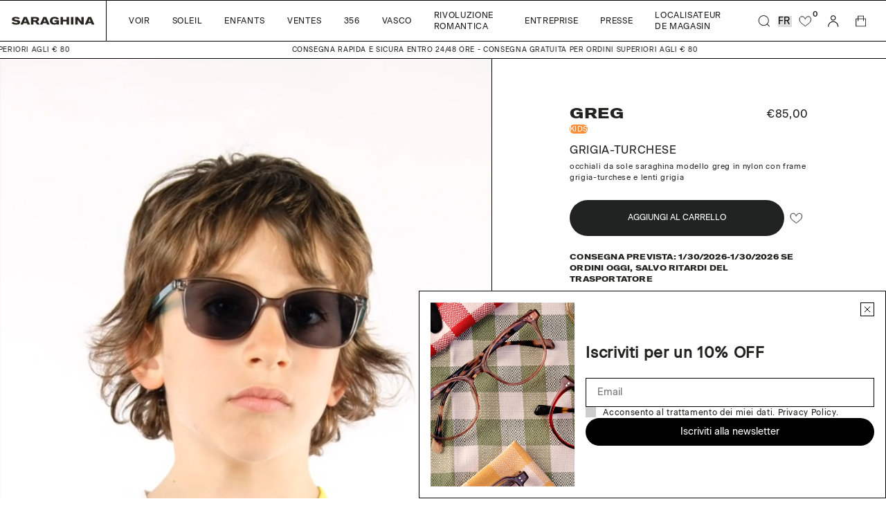

--- FILE ---
content_type: text/html; charset=utf-8
request_url: https://saraghinaeyewear.it/fr/products/greg-511ltpg-grigia-turchese
body_size: 43088
content:
<!doctype html>
<html lang="fr">
  <head>
    <meta charset="utf-8">
    <meta http-equiv="X-UA-Compatible" content="IE=edge">
    <meta name="viewport" content="width=device-width, initial-scale=1.0"><link rel="icon" type="image/png" href="//saraghinaeyewear.it/cdn/shop/files/saraghina_favicon.png?crop=center&height=32&v=1675153118&width=32">


  

  <!-- Find current product type: -->
  

  <!-- Find current product shape: -->
  

  <!-- Find current product frame_color -->
  

  <!-- Find current product micro_color -->
  

  <!-- Find current product gender -->
  

  <!-- Primary Meta Tags -->
  <title>
    Greg grigia-turchese
    Grigia-turchese
    Special_unisex_bambini
    -
    Saraghina
  </title>
  <meta
    name="title"
    content="Greg grigia-turchese Grigia-turchese Special_unisex_bambini - Saraghina"
  >
  <meta
    name="description"
    content="Acquista Greg Grigia-turchese per soli €85,00 in Occhiali da  su Saraghina"
  >
  <meta property="og:site_name" content="Saraghina">
  <meta name="keywords" content="saraghina, Greg Grigia-turchese, special_unisex_bambini, Grigia-turchese ">
  <meta property="og:price:amount" content="85,00">
  <meta property="og:price:currency" content="EUR">

  <!-- Open Graph / Facebook -->
  <meta property="og:type" content="website">
  <meta property="og:url" content="https://saraghinaeyewear.it/fr/products/greg-511ltpg-grigia-turchese">
  <meta
    property="og:title"
    content="Greg grigia-turchese Grigia-turchese Special_unisex_bambini - Saraghina"
  >
  <meta
    property="og:description"
    content="Acquista Greg Grigia-turchese Grigia-turchese special_unisex_bambini per soli €85,00 EUR in Occhiali da  su Saraghina"
  >
  <meta property="og:image" content="//saraghinaeyewear.it/cdn/shop/products/14f24b72072d72872beaffb406f54c52.jpg?v=1679483534&width=1000">

  <!-- Twitter -->
  <meta property="twitter:card" content="summary_large_image">
  <meta property="twitter:url" content="https://saraghinaeyewear.it/fr/products/greg-511ltpg-grigia-turchese">
  <meta
    property="twitter:title"
    content="Greg grigia-turchese Grigia-turchese Special_unisex_bambini - Saraghina"
  >
  <meta
    property="twitter:description"
    content="Acquista Greg Grigia-turchese Grigia-turchese special_unisex_bambini per soli €85,00 EUR in Occhiali da  su Saraghina"
  >
  <meta property="twitter:image" content="//saraghinaeyewear.it/cdn/shop/products/14f24b72072d72872beaffb406f54c52.jpg?v=1679483534&width=1000">






    <!-- Browser color mobile -->
    <meta name="theme-color" content="#000000">
    <!-- SCDN preconnect -->
    <link rel="preconnect" href="https://cdn.shopify.com" crossorigin>
    <!-- Styles // From general.scss -->
    <link href="//saraghinaeyewear.it/cdn/shop/t/4/assets/index.css?v=141458070681258273311766137880" rel="stylesheet" type="text/css" media="all" />
    <!-- Styles // From custom.scss -->
    <link href="//saraghinaeyewear.it/cdn/shop/t/4/assets/custom.css?v=145354504117455541401685610507" rel="stylesheet" type="text/css" media="all" />
    <!-- Styles // From splide slides -->
    <link href="//saraghinaeyewear.it/cdn/shop/t/4/assets/splide.min.css?v=131605806654084405311674136577" rel="stylesheet" type="text/css" media="all" />
    <!-- JS bundle & JQ -->
    <script src="//saraghinaeyewear.it/cdn/shop/t/4/assets/bundle.js?v=165329690933663825281734712166" defer="defer"></script>

    <script>window.performance && window.performance.mark && window.performance.mark('shopify.content_for_header.start');</script><meta id="shopify-digital-wallet" name="shopify-digital-wallet" content="/67945955645/digital_wallets/dialog">
<meta name="shopify-checkout-api-token" content="7abd1c35d0060681b6219ce2ab3939db">
<meta id="in-context-paypal-metadata" data-shop-id="67945955645" data-venmo-supported="false" data-environment="production" data-locale="fr_FR" data-paypal-v4="true" data-currency="EUR">
<link rel="alternate" hreflang="x-default" href="https://saraghinaeyewear.it/products/greg-511ltpg-grigia-turchese">
<link rel="alternate" hreflang="it" href="https://saraghinaeyewear.it/products/greg-511ltpg-grigia-turchese">
<link rel="alternate" hreflang="en" href="https://saraghinaeyewear.it/en/products/greg-511ltpg-grigia-turchese">
<link rel="alternate" hreflang="fr" href="https://saraghinaeyewear.it/fr/products/greg-511ltpg-grigia-turchese">
<link rel="alternate" hreflang="en-AE" href="https://saraghinaeyewear.com/products/greg-511ltpg-grigia-turchese">
<link rel="alternate" hreflang="it-AE" href="https://saraghinaeyewear.com/it/products/greg-511ltpg-grigia-turchese">
<link rel="alternate" hreflang="fr-AE" href="https://saraghinaeyewear.com/fr/products/greg-511ltpg-grigia-turchese">
<link rel="alternate" hreflang="en-AT" href="https://saraghinaeyewear.com/products/greg-511ltpg-grigia-turchese">
<link rel="alternate" hreflang="it-AT" href="https://saraghinaeyewear.com/it/products/greg-511ltpg-grigia-turchese">
<link rel="alternate" hreflang="fr-AT" href="https://saraghinaeyewear.com/fr/products/greg-511ltpg-grigia-turchese">
<link rel="alternate" hreflang="en-AU" href="https://saraghinaeyewear.com/products/greg-511ltpg-grigia-turchese">
<link rel="alternate" hreflang="it-AU" href="https://saraghinaeyewear.com/it/products/greg-511ltpg-grigia-turchese">
<link rel="alternate" hreflang="fr-AU" href="https://saraghinaeyewear.com/fr/products/greg-511ltpg-grigia-turchese">
<link rel="alternate" hreflang="en-BE" href="https://saraghinaeyewear.com/products/greg-511ltpg-grigia-turchese">
<link rel="alternate" hreflang="it-BE" href="https://saraghinaeyewear.com/it/products/greg-511ltpg-grigia-turchese">
<link rel="alternate" hreflang="fr-BE" href="https://saraghinaeyewear.com/fr/products/greg-511ltpg-grigia-turchese">
<link rel="alternate" hreflang="en-CA" href="https://saraghinaeyewear.com/products/greg-511ltpg-grigia-turchese">
<link rel="alternate" hreflang="it-CA" href="https://saraghinaeyewear.com/it/products/greg-511ltpg-grigia-turchese">
<link rel="alternate" hreflang="fr-CA" href="https://saraghinaeyewear.com/fr/products/greg-511ltpg-grigia-turchese">
<link rel="alternate" hreflang="en-CH" href="https://saraghinaeyewear.com/products/greg-511ltpg-grigia-turchese">
<link rel="alternate" hreflang="it-CH" href="https://saraghinaeyewear.com/it/products/greg-511ltpg-grigia-turchese">
<link rel="alternate" hreflang="fr-CH" href="https://saraghinaeyewear.com/fr/products/greg-511ltpg-grigia-turchese">
<link rel="alternate" hreflang="en-CZ" href="https://saraghinaeyewear.com/products/greg-511ltpg-grigia-turchese">
<link rel="alternate" hreflang="it-CZ" href="https://saraghinaeyewear.com/it/products/greg-511ltpg-grigia-turchese">
<link rel="alternate" hreflang="fr-CZ" href="https://saraghinaeyewear.com/fr/products/greg-511ltpg-grigia-turchese">
<link rel="alternate" hreflang="en-DE" href="https://saraghinaeyewear.com/products/greg-511ltpg-grigia-turchese">
<link rel="alternate" hreflang="it-DE" href="https://saraghinaeyewear.com/it/products/greg-511ltpg-grigia-turchese">
<link rel="alternate" hreflang="fr-DE" href="https://saraghinaeyewear.com/fr/products/greg-511ltpg-grigia-turchese">
<link rel="alternate" hreflang="en-DK" href="https://saraghinaeyewear.com/products/greg-511ltpg-grigia-turchese">
<link rel="alternate" hreflang="it-DK" href="https://saraghinaeyewear.com/it/products/greg-511ltpg-grigia-turchese">
<link rel="alternate" hreflang="fr-DK" href="https://saraghinaeyewear.com/fr/products/greg-511ltpg-grigia-turchese">
<link rel="alternate" hreflang="en-ES" href="https://saraghinaeyewear.com/products/greg-511ltpg-grigia-turchese">
<link rel="alternate" hreflang="it-ES" href="https://saraghinaeyewear.com/it/products/greg-511ltpg-grigia-turchese">
<link rel="alternate" hreflang="fr-ES" href="https://saraghinaeyewear.com/fr/products/greg-511ltpg-grigia-turchese">
<link rel="alternate" hreflang="en-FI" href="https://saraghinaeyewear.com/products/greg-511ltpg-grigia-turchese">
<link rel="alternate" hreflang="it-FI" href="https://saraghinaeyewear.com/it/products/greg-511ltpg-grigia-turchese">
<link rel="alternate" hreflang="fr-FI" href="https://saraghinaeyewear.com/fr/products/greg-511ltpg-grigia-turchese">
<link rel="alternate" hreflang="en-GB" href="https://saraghinaeyewear.com/products/greg-511ltpg-grigia-turchese">
<link rel="alternate" hreflang="it-GB" href="https://saraghinaeyewear.com/it/products/greg-511ltpg-grigia-turchese">
<link rel="alternate" hreflang="fr-GB" href="https://saraghinaeyewear.com/fr/products/greg-511ltpg-grigia-turchese">
<link rel="alternate" hreflang="en-HK" href="https://saraghinaeyewear.com/products/greg-511ltpg-grigia-turchese">
<link rel="alternate" hreflang="it-HK" href="https://saraghinaeyewear.com/it/products/greg-511ltpg-grigia-turchese">
<link rel="alternate" hreflang="fr-HK" href="https://saraghinaeyewear.com/fr/products/greg-511ltpg-grigia-turchese">
<link rel="alternate" hreflang="en-IE" href="https://saraghinaeyewear.com/products/greg-511ltpg-grigia-turchese">
<link rel="alternate" hreflang="it-IE" href="https://saraghinaeyewear.com/it/products/greg-511ltpg-grigia-turchese">
<link rel="alternate" hreflang="fr-IE" href="https://saraghinaeyewear.com/fr/products/greg-511ltpg-grigia-turchese">
<link rel="alternate" hreflang="en-IL" href="https://saraghinaeyewear.com/products/greg-511ltpg-grigia-turchese">
<link rel="alternate" hreflang="it-IL" href="https://saraghinaeyewear.com/it/products/greg-511ltpg-grigia-turchese">
<link rel="alternate" hreflang="fr-IL" href="https://saraghinaeyewear.com/fr/products/greg-511ltpg-grigia-turchese">
<link rel="alternate" hreflang="en-JP" href="https://saraghinaeyewear.com/products/greg-511ltpg-grigia-turchese">
<link rel="alternate" hreflang="it-JP" href="https://saraghinaeyewear.com/it/products/greg-511ltpg-grigia-turchese">
<link rel="alternate" hreflang="fr-JP" href="https://saraghinaeyewear.com/fr/products/greg-511ltpg-grigia-turchese">
<link rel="alternate" hreflang="en-KR" href="https://saraghinaeyewear.com/products/greg-511ltpg-grigia-turchese">
<link rel="alternate" hreflang="it-KR" href="https://saraghinaeyewear.com/it/products/greg-511ltpg-grigia-turchese">
<link rel="alternate" hreflang="fr-KR" href="https://saraghinaeyewear.com/fr/products/greg-511ltpg-grigia-turchese">
<link rel="alternate" hreflang="en-MY" href="https://saraghinaeyewear.com/products/greg-511ltpg-grigia-turchese">
<link rel="alternate" hreflang="it-MY" href="https://saraghinaeyewear.com/it/products/greg-511ltpg-grigia-turchese">
<link rel="alternate" hreflang="fr-MY" href="https://saraghinaeyewear.com/fr/products/greg-511ltpg-grigia-turchese">
<link rel="alternate" hreflang="en-NL" href="https://saraghinaeyewear.com/products/greg-511ltpg-grigia-turchese">
<link rel="alternate" hreflang="it-NL" href="https://saraghinaeyewear.com/it/products/greg-511ltpg-grigia-turchese">
<link rel="alternate" hreflang="fr-NL" href="https://saraghinaeyewear.com/fr/products/greg-511ltpg-grigia-turchese">
<link rel="alternate" hreflang="en-NO" href="https://saraghinaeyewear.com/products/greg-511ltpg-grigia-turchese">
<link rel="alternate" hreflang="it-NO" href="https://saraghinaeyewear.com/it/products/greg-511ltpg-grigia-turchese">
<link rel="alternate" hreflang="fr-NO" href="https://saraghinaeyewear.com/fr/products/greg-511ltpg-grigia-turchese">
<link rel="alternate" hreflang="en-NZ" href="https://saraghinaeyewear.com/products/greg-511ltpg-grigia-turchese">
<link rel="alternate" hreflang="it-NZ" href="https://saraghinaeyewear.com/it/products/greg-511ltpg-grigia-turchese">
<link rel="alternate" hreflang="fr-NZ" href="https://saraghinaeyewear.com/fr/products/greg-511ltpg-grigia-turchese">
<link rel="alternate" hreflang="en-PL" href="https://saraghinaeyewear.com/products/greg-511ltpg-grigia-turchese">
<link rel="alternate" hreflang="it-PL" href="https://saraghinaeyewear.com/it/products/greg-511ltpg-grigia-turchese">
<link rel="alternate" hreflang="fr-PL" href="https://saraghinaeyewear.com/fr/products/greg-511ltpg-grigia-turchese">
<link rel="alternate" hreflang="en-PT" href="https://saraghinaeyewear.com/products/greg-511ltpg-grigia-turchese">
<link rel="alternate" hreflang="it-PT" href="https://saraghinaeyewear.com/it/products/greg-511ltpg-grigia-turchese">
<link rel="alternate" hreflang="fr-PT" href="https://saraghinaeyewear.com/fr/products/greg-511ltpg-grigia-turchese">
<link rel="alternate" hreflang="en-SE" href="https://saraghinaeyewear.com/products/greg-511ltpg-grigia-turchese">
<link rel="alternate" hreflang="it-SE" href="https://saraghinaeyewear.com/it/products/greg-511ltpg-grigia-turchese">
<link rel="alternate" hreflang="fr-SE" href="https://saraghinaeyewear.com/fr/products/greg-511ltpg-grigia-turchese">
<link rel="alternate" hreflang="en-SG" href="https://saraghinaeyewear.com/products/greg-511ltpg-grigia-turchese">
<link rel="alternate" hreflang="it-SG" href="https://saraghinaeyewear.com/it/products/greg-511ltpg-grigia-turchese">
<link rel="alternate" hreflang="fr-SG" href="https://saraghinaeyewear.com/fr/products/greg-511ltpg-grigia-turchese">
<link rel="alternate" hreflang="en-AC" href="https://saraghinaeyewear.com/products/greg-511ltpg-grigia-turchese">
<link rel="alternate" hreflang="it-AC" href="https://saraghinaeyewear.com/it/products/greg-511ltpg-grigia-turchese">
<link rel="alternate" hreflang="fr-AC" href="https://saraghinaeyewear.com/fr/products/greg-511ltpg-grigia-turchese">
<link rel="alternate" hreflang="en-AD" href="https://saraghinaeyewear.com/products/greg-511ltpg-grigia-turchese">
<link rel="alternate" hreflang="it-AD" href="https://saraghinaeyewear.com/it/products/greg-511ltpg-grigia-turchese">
<link rel="alternate" hreflang="fr-AD" href="https://saraghinaeyewear.com/fr/products/greg-511ltpg-grigia-turchese">
<link rel="alternate" hreflang="en-AF" href="https://saraghinaeyewear.com/products/greg-511ltpg-grigia-turchese">
<link rel="alternate" hreflang="it-AF" href="https://saraghinaeyewear.com/it/products/greg-511ltpg-grigia-turchese">
<link rel="alternate" hreflang="fr-AF" href="https://saraghinaeyewear.com/fr/products/greg-511ltpg-grigia-turchese">
<link rel="alternate" hreflang="en-AG" href="https://saraghinaeyewear.com/products/greg-511ltpg-grigia-turchese">
<link rel="alternate" hreflang="it-AG" href="https://saraghinaeyewear.com/it/products/greg-511ltpg-grigia-turchese">
<link rel="alternate" hreflang="fr-AG" href="https://saraghinaeyewear.com/fr/products/greg-511ltpg-grigia-turchese">
<link rel="alternate" hreflang="en-AI" href="https://saraghinaeyewear.com/products/greg-511ltpg-grigia-turchese">
<link rel="alternate" hreflang="it-AI" href="https://saraghinaeyewear.com/it/products/greg-511ltpg-grigia-turchese">
<link rel="alternate" hreflang="fr-AI" href="https://saraghinaeyewear.com/fr/products/greg-511ltpg-grigia-turchese">
<link rel="alternate" hreflang="en-AL" href="https://saraghinaeyewear.com/products/greg-511ltpg-grigia-turchese">
<link rel="alternate" hreflang="it-AL" href="https://saraghinaeyewear.com/it/products/greg-511ltpg-grigia-turchese">
<link rel="alternate" hreflang="fr-AL" href="https://saraghinaeyewear.com/fr/products/greg-511ltpg-grigia-turchese">
<link rel="alternate" hreflang="en-AM" href="https://saraghinaeyewear.com/products/greg-511ltpg-grigia-turchese">
<link rel="alternate" hreflang="it-AM" href="https://saraghinaeyewear.com/it/products/greg-511ltpg-grigia-turchese">
<link rel="alternate" hreflang="fr-AM" href="https://saraghinaeyewear.com/fr/products/greg-511ltpg-grigia-turchese">
<link rel="alternate" hreflang="en-AO" href="https://saraghinaeyewear.com/products/greg-511ltpg-grigia-turchese">
<link rel="alternate" hreflang="it-AO" href="https://saraghinaeyewear.com/it/products/greg-511ltpg-grigia-turchese">
<link rel="alternate" hreflang="fr-AO" href="https://saraghinaeyewear.com/fr/products/greg-511ltpg-grigia-turchese">
<link rel="alternate" hreflang="en-AR" href="https://saraghinaeyewear.com/products/greg-511ltpg-grigia-turchese">
<link rel="alternate" hreflang="it-AR" href="https://saraghinaeyewear.com/it/products/greg-511ltpg-grigia-turchese">
<link rel="alternate" hreflang="fr-AR" href="https://saraghinaeyewear.com/fr/products/greg-511ltpg-grigia-turchese">
<link rel="alternate" hreflang="en-AW" href="https://saraghinaeyewear.com/products/greg-511ltpg-grigia-turchese">
<link rel="alternate" hreflang="it-AW" href="https://saraghinaeyewear.com/it/products/greg-511ltpg-grigia-turchese">
<link rel="alternate" hreflang="fr-AW" href="https://saraghinaeyewear.com/fr/products/greg-511ltpg-grigia-turchese">
<link rel="alternate" hreflang="en-AX" href="https://saraghinaeyewear.com/products/greg-511ltpg-grigia-turchese">
<link rel="alternate" hreflang="it-AX" href="https://saraghinaeyewear.com/it/products/greg-511ltpg-grigia-turchese">
<link rel="alternate" hreflang="fr-AX" href="https://saraghinaeyewear.com/fr/products/greg-511ltpg-grigia-turchese">
<link rel="alternate" hreflang="en-AZ" href="https://saraghinaeyewear.com/products/greg-511ltpg-grigia-turchese">
<link rel="alternate" hreflang="it-AZ" href="https://saraghinaeyewear.com/it/products/greg-511ltpg-grigia-turchese">
<link rel="alternate" hreflang="fr-AZ" href="https://saraghinaeyewear.com/fr/products/greg-511ltpg-grigia-turchese">
<link rel="alternate" hreflang="en-BA" href="https://saraghinaeyewear.com/products/greg-511ltpg-grigia-turchese">
<link rel="alternate" hreflang="it-BA" href="https://saraghinaeyewear.com/it/products/greg-511ltpg-grigia-turchese">
<link rel="alternate" hreflang="fr-BA" href="https://saraghinaeyewear.com/fr/products/greg-511ltpg-grigia-turchese">
<link rel="alternate" hreflang="en-BB" href="https://saraghinaeyewear.com/products/greg-511ltpg-grigia-turchese">
<link rel="alternate" hreflang="it-BB" href="https://saraghinaeyewear.com/it/products/greg-511ltpg-grigia-turchese">
<link rel="alternate" hreflang="fr-BB" href="https://saraghinaeyewear.com/fr/products/greg-511ltpg-grigia-turchese">
<link rel="alternate" hreflang="en-BD" href="https://saraghinaeyewear.com/products/greg-511ltpg-grigia-turchese">
<link rel="alternate" hreflang="it-BD" href="https://saraghinaeyewear.com/it/products/greg-511ltpg-grigia-turchese">
<link rel="alternate" hreflang="fr-BD" href="https://saraghinaeyewear.com/fr/products/greg-511ltpg-grigia-turchese">
<link rel="alternate" hreflang="en-BF" href="https://saraghinaeyewear.com/products/greg-511ltpg-grigia-turchese">
<link rel="alternate" hreflang="it-BF" href="https://saraghinaeyewear.com/it/products/greg-511ltpg-grigia-turchese">
<link rel="alternate" hreflang="fr-BF" href="https://saraghinaeyewear.com/fr/products/greg-511ltpg-grigia-turchese">
<link rel="alternate" hreflang="en-BG" href="https://saraghinaeyewear.com/products/greg-511ltpg-grigia-turchese">
<link rel="alternate" hreflang="it-BG" href="https://saraghinaeyewear.com/it/products/greg-511ltpg-grigia-turchese">
<link rel="alternate" hreflang="fr-BG" href="https://saraghinaeyewear.com/fr/products/greg-511ltpg-grigia-turchese">
<link rel="alternate" hreflang="en-BH" href="https://saraghinaeyewear.com/products/greg-511ltpg-grigia-turchese">
<link rel="alternate" hreflang="it-BH" href="https://saraghinaeyewear.com/it/products/greg-511ltpg-grigia-turchese">
<link rel="alternate" hreflang="fr-BH" href="https://saraghinaeyewear.com/fr/products/greg-511ltpg-grigia-turchese">
<link rel="alternate" hreflang="en-BI" href="https://saraghinaeyewear.com/products/greg-511ltpg-grigia-turchese">
<link rel="alternate" hreflang="it-BI" href="https://saraghinaeyewear.com/it/products/greg-511ltpg-grigia-turchese">
<link rel="alternate" hreflang="fr-BI" href="https://saraghinaeyewear.com/fr/products/greg-511ltpg-grigia-turchese">
<link rel="alternate" hreflang="en-BJ" href="https://saraghinaeyewear.com/products/greg-511ltpg-grigia-turchese">
<link rel="alternate" hreflang="it-BJ" href="https://saraghinaeyewear.com/it/products/greg-511ltpg-grigia-turchese">
<link rel="alternate" hreflang="fr-BJ" href="https://saraghinaeyewear.com/fr/products/greg-511ltpg-grigia-turchese">
<link rel="alternate" hreflang="en-BL" href="https://saraghinaeyewear.com/products/greg-511ltpg-grigia-turchese">
<link rel="alternate" hreflang="it-BL" href="https://saraghinaeyewear.com/it/products/greg-511ltpg-grigia-turchese">
<link rel="alternate" hreflang="fr-BL" href="https://saraghinaeyewear.com/fr/products/greg-511ltpg-grigia-turchese">
<link rel="alternate" hreflang="en-BM" href="https://saraghinaeyewear.com/products/greg-511ltpg-grigia-turchese">
<link rel="alternate" hreflang="it-BM" href="https://saraghinaeyewear.com/it/products/greg-511ltpg-grigia-turchese">
<link rel="alternate" hreflang="fr-BM" href="https://saraghinaeyewear.com/fr/products/greg-511ltpg-grigia-turchese">
<link rel="alternate" hreflang="en-BN" href="https://saraghinaeyewear.com/products/greg-511ltpg-grigia-turchese">
<link rel="alternate" hreflang="it-BN" href="https://saraghinaeyewear.com/it/products/greg-511ltpg-grigia-turchese">
<link rel="alternate" hreflang="fr-BN" href="https://saraghinaeyewear.com/fr/products/greg-511ltpg-grigia-turchese">
<link rel="alternate" hreflang="en-BO" href="https://saraghinaeyewear.com/products/greg-511ltpg-grigia-turchese">
<link rel="alternate" hreflang="it-BO" href="https://saraghinaeyewear.com/it/products/greg-511ltpg-grigia-turchese">
<link rel="alternate" hreflang="fr-BO" href="https://saraghinaeyewear.com/fr/products/greg-511ltpg-grigia-turchese">
<link rel="alternate" hreflang="en-BQ" href="https://saraghinaeyewear.com/products/greg-511ltpg-grigia-turchese">
<link rel="alternate" hreflang="it-BQ" href="https://saraghinaeyewear.com/it/products/greg-511ltpg-grigia-turchese">
<link rel="alternate" hreflang="fr-BQ" href="https://saraghinaeyewear.com/fr/products/greg-511ltpg-grigia-turchese">
<link rel="alternate" hreflang="en-BR" href="https://saraghinaeyewear.com/products/greg-511ltpg-grigia-turchese">
<link rel="alternate" hreflang="it-BR" href="https://saraghinaeyewear.com/it/products/greg-511ltpg-grigia-turchese">
<link rel="alternate" hreflang="fr-BR" href="https://saraghinaeyewear.com/fr/products/greg-511ltpg-grigia-turchese">
<link rel="alternate" hreflang="en-BS" href="https://saraghinaeyewear.com/products/greg-511ltpg-grigia-turchese">
<link rel="alternate" hreflang="it-BS" href="https://saraghinaeyewear.com/it/products/greg-511ltpg-grigia-turchese">
<link rel="alternate" hreflang="fr-BS" href="https://saraghinaeyewear.com/fr/products/greg-511ltpg-grigia-turchese">
<link rel="alternate" hreflang="en-BT" href="https://saraghinaeyewear.com/products/greg-511ltpg-grigia-turchese">
<link rel="alternate" hreflang="it-BT" href="https://saraghinaeyewear.com/it/products/greg-511ltpg-grigia-turchese">
<link rel="alternate" hreflang="fr-BT" href="https://saraghinaeyewear.com/fr/products/greg-511ltpg-grigia-turchese">
<link rel="alternate" hreflang="en-BW" href="https://saraghinaeyewear.com/products/greg-511ltpg-grigia-turchese">
<link rel="alternate" hreflang="it-BW" href="https://saraghinaeyewear.com/it/products/greg-511ltpg-grigia-turchese">
<link rel="alternate" hreflang="fr-BW" href="https://saraghinaeyewear.com/fr/products/greg-511ltpg-grigia-turchese">
<link rel="alternate" hreflang="en-BY" href="https://saraghinaeyewear.com/products/greg-511ltpg-grigia-turchese">
<link rel="alternate" hreflang="it-BY" href="https://saraghinaeyewear.com/it/products/greg-511ltpg-grigia-turchese">
<link rel="alternate" hreflang="fr-BY" href="https://saraghinaeyewear.com/fr/products/greg-511ltpg-grigia-turchese">
<link rel="alternate" hreflang="en-BZ" href="https://saraghinaeyewear.com/products/greg-511ltpg-grigia-turchese">
<link rel="alternate" hreflang="it-BZ" href="https://saraghinaeyewear.com/it/products/greg-511ltpg-grigia-turchese">
<link rel="alternate" hreflang="fr-BZ" href="https://saraghinaeyewear.com/fr/products/greg-511ltpg-grigia-turchese">
<link rel="alternate" hreflang="en-CC" href="https://saraghinaeyewear.com/products/greg-511ltpg-grigia-turchese">
<link rel="alternate" hreflang="it-CC" href="https://saraghinaeyewear.com/it/products/greg-511ltpg-grigia-turchese">
<link rel="alternate" hreflang="fr-CC" href="https://saraghinaeyewear.com/fr/products/greg-511ltpg-grigia-turchese">
<link rel="alternate" hreflang="en-CD" href="https://saraghinaeyewear.com/products/greg-511ltpg-grigia-turchese">
<link rel="alternate" hreflang="it-CD" href="https://saraghinaeyewear.com/it/products/greg-511ltpg-grigia-turchese">
<link rel="alternate" hreflang="fr-CD" href="https://saraghinaeyewear.com/fr/products/greg-511ltpg-grigia-turchese">
<link rel="alternate" hreflang="en-CF" href="https://saraghinaeyewear.com/products/greg-511ltpg-grigia-turchese">
<link rel="alternate" hreflang="it-CF" href="https://saraghinaeyewear.com/it/products/greg-511ltpg-grigia-turchese">
<link rel="alternate" hreflang="fr-CF" href="https://saraghinaeyewear.com/fr/products/greg-511ltpg-grigia-turchese">
<link rel="alternate" hreflang="en-CG" href="https://saraghinaeyewear.com/products/greg-511ltpg-grigia-turchese">
<link rel="alternate" hreflang="it-CG" href="https://saraghinaeyewear.com/it/products/greg-511ltpg-grigia-turchese">
<link rel="alternate" hreflang="fr-CG" href="https://saraghinaeyewear.com/fr/products/greg-511ltpg-grigia-turchese">
<link rel="alternate" hreflang="en-CI" href="https://saraghinaeyewear.com/products/greg-511ltpg-grigia-turchese">
<link rel="alternate" hreflang="it-CI" href="https://saraghinaeyewear.com/it/products/greg-511ltpg-grigia-turchese">
<link rel="alternate" hreflang="fr-CI" href="https://saraghinaeyewear.com/fr/products/greg-511ltpg-grigia-turchese">
<link rel="alternate" hreflang="en-CK" href="https://saraghinaeyewear.com/products/greg-511ltpg-grigia-turchese">
<link rel="alternate" hreflang="it-CK" href="https://saraghinaeyewear.com/it/products/greg-511ltpg-grigia-turchese">
<link rel="alternate" hreflang="fr-CK" href="https://saraghinaeyewear.com/fr/products/greg-511ltpg-grigia-turchese">
<link rel="alternate" hreflang="en-CL" href="https://saraghinaeyewear.com/products/greg-511ltpg-grigia-turchese">
<link rel="alternate" hreflang="it-CL" href="https://saraghinaeyewear.com/it/products/greg-511ltpg-grigia-turchese">
<link rel="alternate" hreflang="fr-CL" href="https://saraghinaeyewear.com/fr/products/greg-511ltpg-grigia-turchese">
<link rel="alternate" hreflang="en-CM" href="https://saraghinaeyewear.com/products/greg-511ltpg-grigia-turchese">
<link rel="alternate" hreflang="it-CM" href="https://saraghinaeyewear.com/it/products/greg-511ltpg-grigia-turchese">
<link rel="alternate" hreflang="fr-CM" href="https://saraghinaeyewear.com/fr/products/greg-511ltpg-grigia-turchese">
<link rel="alternate" hreflang="en-CN" href="https://saraghinaeyewear.com/products/greg-511ltpg-grigia-turchese">
<link rel="alternate" hreflang="it-CN" href="https://saraghinaeyewear.com/it/products/greg-511ltpg-grigia-turchese">
<link rel="alternate" hreflang="fr-CN" href="https://saraghinaeyewear.com/fr/products/greg-511ltpg-grigia-turchese">
<link rel="alternate" hreflang="en-CO" href="https://saraghinaeyewear.com/products/greg-511ltpg-grigia-turchese">
<link rel="alternate" hreflang="it-CO" href="https://saraghinaeyewear.com/it/products/greg-511ltpg-grigia-turchese">
<link rel="alternate" hreflang="fr-CO" href="https://saraghinaeyewear.com/fr/products/greg-511ltpg-grigia-turchese">
<link rel="alternate" hreflang="en-CR" href="https://saraghinaeyewear.com/products/greg-511ltpg-grigia-turchese">
<link rel="alternate" hreflang="it-CR" href="https://saraghinaeyewear.com/it/products/greg-511ltpg-grigia-turchese">
<link rel="alternate" hreflang="fr-CR" href="https://saraghinaeyewear.com/fr/products/greg-511ltpg-grigia-turchese">
<link rel="alternate" hreflang="en-CV" href="https://saraghinaeyewear.com/products/greg-511ltpg-grigia-turchese">
<link rel="alternate" hreflang="it-CV" href="https://saraghinaeyewear.com/it/products/greg-511ltpg-grigia-turchese">
<link rel="alternate" hreflang="fr-CV" href="https://saraghinaeyewear.com/fr/products/greg-511ltpg-grigia-turchese">
<link rel="alternate" hreflang="en-CW" href="https://saraghinaeyewear.com/products/greg-511ltpg-grigia-turchese">
<link rel="alternate" hreflang="it-CW" href="https://saraghinaeyewear.com/it/products/greg-511ltpg-grigia-turchese">
<link rel="alternate" hreflang="fr-CW" href="https://saraghinaeyewear.com/fr/products/greg-511ltpg-grigia-turchese">
<link rel="alternate" hreflang="en-CX" href="https://saraghinaeyewear.com/products/greg-511ltpg-grigia-turchese">
<link rel="alternate" hreflang="it-CX" href="https://saraghinaeyewear.com/it/products/greg-511ltpg-grigia-turchese">
<link rel="alternate" hreflang="fr-CX" href="https://saraghinaeyewear.com/fr/products/greg-511ltpg-grigia-turchese">
<link rel="alternate" hreflang="en-DJ" href="https://saraghinaeyewear.com/products/greg-511ltpg-grigia-turchese">
<link rel="alternate" hreflang="it-DJ" href="https://saraghinaeyewear.com/it/products/greg-511ltpg-grigia-turchese">
<link rel="alternate" hreflang="fr-DJ" href="https://saraghinaeyewear.com/fr/products/greg-511ltpg-grigia-turchese">
<link rel="alternate" hreflang="en-DM" href="https://saraghinaeyewear.com/products/greg-511ltpg-grigia-turchese">
<link rel="alternate" hreflang="it-DM" href="https://saraghinaeyewear.com/it/products/greg-511ltpg-grigia-turchese">
<link rel="alternate" hreflang="fr-DM" href="https://saraghinaeyewear.com/fr/products/greg-511ltpg-grigia-turchese">
<link rel="alternate" hreflang="en-DO" href="https://saraghinaeyewear.com/products/greg-511ltpg-grigia-turchese">
<link rel="alternate" hreflang="it-DO" href="https://saraghinaeyewear.com/it/products/greg-511ltpg-grigia-turchese">
<link rel="alternate" hreflang="fr-DO" href="https://saraghinaeyewear.com/fr/products/greg-511ltpg-grigia-turchese">
<link rel="alternate" hreflang="en-DZ" href="https://saraghinaeyewear.com/products/greg-511ltpg-grigia-turchese">
<link rel="alternate" hreflang="it-DZ" href="https://saraghinaeyewear.com/it/products/greg-511ltpg-grigia-turchese">
<link rel="alternate" hreflang="fr-DZ" href="https://saraghinaeyewear.com/fr/products/greg-511ltpg-grigia-turchese">
<link rel="alternate" hreflang="en-EC" href="https://saraghinaeyewear.com/products/greg-511ltpg-grigia-turchese">
<link rel="alternate" hreflang="it-EC" href="https://saraghinaeyewear.com/it/products/greg-511ltpg-grigia-turchese">
<link rel="alternate" hreflang="fr-EC" href="https://saraghinaeyewear.com/fr/products/greg-511ltpg-grigia-turchese">
<link rel="alternate" hreflang="en-EE" href="https://saraghinaeyewear.com/products/greg-511ltpg-grigia-turchese">
<link rel="alternate" hreflang="it-EE" href="https://saraghinaeyewear.com/it/products/greg-511ltpg-grigia-turchese">
<link rel="alternate" hreflang="fr-EE" href="https://saraghinaeyewear.com/fr/products/greg-511ltpg-grigia-turchese">
<link rel="alternate" hreflang="en-EG" href="https://saraghinaeyewear.com/products/greg-511ltpg-grigia-turchese">
<link rel="alternate" hreflang="it-EG" href="https://saraghinaeyewear.com/it/products/greg-511ltpg-grigia-turchese">
<link rel="alternate" hreflang="fr-EG" href="https://saraghinaeyewear.com/fr/products/greg-511ltpg-grigia-turchese">
<link rel="alternate" hreflang="en-EH" href="https://saraghinaeyewear.com/products/greg-511ltpg-grigia-turchese">
<link rel="alternate" hreflang="it-EH" href="https://saraghinaeyewear.com/it/products/greg-511ltpg-grigia-turchese">
<link rel="alternate" hreflang="fr-EH" href="https://saraghinaeyewear.com/fr/products/greg-511ltpg-grigia-turchese">
<link rel="alternate" hreflang="en-ER" href="https://saraghinaeyewear.com/products/greg-511ltpg-grigia-turchese">
<link rel="alternate" hreflang="it-ER" href="https://saraghinaeyewear.com/it/products/greg-511ltpg-grigia-turchese">
<link rel="alternate" hreflang="fr-ER" href="https://saraghinaeyewear.com/fr/products/greg-511ltpg-grigia-turchese">
<link rel="alternate" hreflang="en-ET" href="https://saraghinaeyewear.com/products/greg-511ltpg-grigia-turchese">
<link rel="alternate" hreflang="it-ET" href="https://saraghinaeyewear.com/it/products/greg-511ltpg-grigia-turchese">
<link rel="alternate" hreflang="fr-ET" href="https://saraghinaeyewear.com/fr/products/greg-511ltpg-grigia-turchese">
<link rel="alternate" hreflang="en-FJ" href="https://saraghinaeyewear.com/products/greg-511ltpg-grigia-turchese">
<link rel="alternate" hreflang="it-FJ" href="https://saraghinaeyewear.com/it/products/greg-511ltpg-grigia-turchese">
<link rel="alternate" hreflang="fr-FJ" href="https://saraghinaeyewear.com/fr/products/greg-511ltpg-grigia-turchese">
<link rel="alternate" hreflang="en-FK" href="https://saraghinaeyewear.com/products/greg-511ltpg-grigia-turchese">
<link rel="alternate" hreflang="it-FK" href="https://saraghinaeyewear.com/it/products/greg-511ltpg-grigia-turchese">
<link rel="alternate" hreflang="fr-FK" href="https://saraghinaeyewear.com/fr/products/greg-511ltpg-grigia-turchese">
<link rel="alternate" hreflang="en-FO" href="https://saraghinaeyewear.com/products/greg-511ltpg-grigia-turchese">
<link rel="alternate" hreflang="it-FO" href="https://saraghinaeyewear.com/it/products/greg-511ltpg-grigia-turchese">
<link rel="alternate" hreflang="fr-FO" href="https://saraghinaeyewear.com/fr/products/greg-511ltpg-grigia-turchese">
<link rel="alternate" hreflang="en-GA" href="https://saraghinaeyewear.com/products/greg-511ltpg-grigia-turchese">
<link rel="alternate" hreflang="it-GA" href="https://saraghinaeyewear.com/it/products/greg-511ltpg-grigia-turchese">
<link rel="alternate" hreflang="fr-GA" href="https://saraghinaeyewear.com/fr/products/greg-511ltpg-grigia-turchese">
<link rel="alternate" hreflang="en-GD" href="https://saraghinaeyewear.com/products/greg-511ltpg-grigia-turchese">
<link rel="alternate" hreflang="it-GD" href="https://saraghinaeyewear.com/it/products/greg-511ltpg-grigia-turchese">
<link rel="alternate" hreflang="fr-GD" href="https://saraghinaeyewear.com/fr/products/greg-511ltpg-grigia-turchese">
<link rel="alternate" hreflang="en-GE" href="https://saraghinaeyewear.com/products/greg-511ltpg-grigia-turchese">
<link rel="alternate" hreflang="it-GE" href="https://saraghinaeyewear.com/it/products/greg-511ltpg-grigia-turchese">
<link rel="alternate" hreflang="fr-GE" href="https://saraghinaeyewear.com/fr/products/greg-511ltpg-grigia-turchese">
<link rel="alternate" hreflang="en-GF" href="https://saraghinaeyewear.com/products/greg-511ltpg-grigia-turchese">
<link rel="alternate" hreflang="it-GF" href="https://saraghinaeyewear.com/it/products/greg-511ltpg-grigia-turchese">
<link rel="alternate" hreflang="fr-GF" href="https://saraghinaeyewear.com/fr/products/greg-511ltpg-grigia-turchese">
<link rel="alternate" hreflang="en-GG" href="https://saraghinaeyewear.com/products/greg-511ltpg-grigia-turchese">
<link rel="alternate" hreflang="it-GG" href="https://saraghinaeyewear.com/it/products/greg-511ltpg-grigia-turchese">
<link rel="alternate" hreflang="fr-GG" href="https://saraghinaeyewear.com/fr/products/greg-511ltpg-grigia-turchese">
<link rel="alternate" hreflang="en-GH" href="https://saraghinaeyewear.com/products/greg-511ltpg-grigia-turchese">
<link rel="alternate" hreflang="it-GH" href="https://saraghinaeyewear.com/it/products/greg-511ltpg-grigia-turchese">
<link rel="alternate" hreflang="fr-GH" href="https://saraghinaeyewear.com/fr/products/greg-511ltpg-grigia-turchese">
<link rel="alternate" hreflang="en-GI" href="https://saraghinaeyewear.com/products/greg-511ltpg-grigia-turchese">
<link rel="alternate" hreflang="it-GI" href="https://saraghinaeyewear.com/it/products/greg-511ltpg-grigia-turchese">
<link rel="alternate" hreflang="fr-GI" href="https://saraghinaeyewear.com/fr/products/greg-511ltpg-grigia-turchese">
<link rel="alternate" hreflang="en-GL" href="https://saraghinaeyewear.com/products/greg-511ltpg-grigia-turchese">
<link rel="alternate" hreflang="it-GL" href="https://saraghinaeyewear.com/it/products/greg-511ltpg-grigia-turchese">
<link rel="alternate" hreflang="fr-GL" href="https://saraghinaeyewear.com/fr/products/greg-511ltpg-grigia-turchese">
<link rel="alternate" hreflang="en-GM" href="https://saraghinaeyewear.com/products/greg-511ltpg-grigia-turchese">
<link rel="alternate" hreflang="it-GM" href="https://saraghinaeyewear.com/it/products/greg-511ltpg-grigia-turchese">
<link rel="alternate" hreflang="fr-GM" href="https://saraghinaeyewear.com/fr/products/greg-511ltpg-grigia-turchese">
<link rel="alternate" hreflang="en-GN" href="https://saraghinaeyewear.com/products/greg-511ltpg-grigia-turchese">
<link rel="alternate" hreflang="it-GN" href="https://saraghinaeyewear.com/it/products/greg-511ltpg-grigia-turchese">
<link rel="alternate" hreflang="fr-GN" href="https://saraghinaeyewear.com/fr/products/greg-511ltpg-grigia-turchese">
<link rel="alternate" hreflang="en-GP" href="https://saraghinaeyewear.com/products/greg-511ltpg-grigia-turchese">
<link rel="alternate" hreflang="it-GP" href="https://saraghinaeyewear.com/it/products/greg-511ltpg-grigia-turchese">
<link rel="alternate" hreflang="fr-GP" href="https://saraghinaeyewear.com/fr/products/greg-511ltpg-grigia-turchese">
<link rel="alternate" hreflang="en-GQ" href="https://saraghinaeyewear.com/products/greg-511ltpg-grigia-turchese">
<link rel="alternate" hreflang="it-GQ" href="https://saraghinaeyewear.com/it/products/greg-511ltpg-grigia-turchese">
<link rel="alternate" hreflang="fr-GQ" href="https://saraghinaeyewear.com/fr/products/greg-511ltpg-grigia-turchese">
<link rel="alternate" hreflang="en-GR" href="https://saraghinaeyewear.com/products/greg-511ltpg-grigia-turchese">
<link rel="alternate" hreflang="it-GR" href="https://saraghinaeyewear.com/it/products/greg-511ltpg-grigia-turchese">
<link rel="alternate" hreflang="fr-GR" href="https://saraghinaeyewear.com/fr/products/greg-511ltpg-grigia-turchese">
<link rel="alternate" hreflang="en-GS" href="https://saraghinaeyewear.com/products/greg-511ltpg-grigia-turchese">
<link rel="alternate" hreflang="it-GS" href="https://saraghinaeyewear.com/it/products/greg-511ltpg-grigia-turchese">
<link rel="alternate" hreflang="fr-GS" href="https://saraghinaeyewear.com/fr/products/greg-511ltpg-grigia-turchese">
<link rel="alternate" hreflang="en-GT" href="https://saraghinaeyewear.com/products/greg-511ltpg-grigia-turchese">
<link rel="alternate" hreflang="it-GT" href="https://saraghinaeyewear.com/it/products/greg-511ltpg-grigia-turchese">
<link rel="alternate" hreflang="fr-GT" href="https://saraghinaeyewear.com/fr/products/greg-511ltpg-grigia-turchese">
<link rel="alternate" hreflang="en-GW" href="https://saraghinaeyewear.com/products/greg-511ltpg-grigia-turchese">
<link rel="alternate" hreflang="it-GW" href="https://saraghinaeyewear.com/it/products/greg-511ltpg-grigia-turchese">
<link rel="alternate" hreflang="fr-GW" href="https://saraghinaeyewear.com/fr/products/greg-511ltpg-grigia-turchese">
<link rel="alternate" hreflang="en-GY" href="https://saraghinaeyewear.com/products/greg-511ltpg-grigia-turchese">
<link rel="alternate" hreflang="it-GY" href="https://saraghinaeyewear.com/it/products/greg-511ltpg-grigia-turchese">
<link rel="alternate" hreflang="fr-GY" href="https://saraghinaeyewear.com/fr/products/greg-511ltpg-grigia-turchese">
<link rel="alternate" hreflang="en-HN" href="https://saraghinaeyewear.com/products/greg-511ltpg-grigia-turchese">
<link rel="alternate" hreflang="it-HN" href="https://saraghinaeyewear.com/it/products/greg-511ltpg-grigia-turchese">
<link rel="alternate" hreflang="fr-HN" href="https://saraghinaeyewear.com/fr/products/greg-511ltpg-grigia-turchese">
<link rel="alternate" hreflang="en-HR" href="https://saraghinaeyewear.com/products/greg-511ltpg-grigia-turchese">
<link rel="alternate" hreflang="it-HR" href="https://saraghinaeyewear.com/it/products/greg-511ltpg-grigia-turchese">
<link rel="alternate" hreflang="fr-HR" href="https://saraghinaeyewear.com/fr/products/greg-511ltpg-grigia-turchese">
<link rel="alternate" hreflang="en-HT" href="https://saraghinaeyewear.com/products/greg-511ltpg-grigia-turchese">
<link rel="alternate" hreflang="it-HT" href="https://saraghinaeyewear.com/it/products/greg-511ltpg-grigia-turchese">
<link rel="alternate" hreflang="fr-HT" href="https://saraghinaeyewear.com/fr/products/greg-511ltpg-grigia-turchese">
<link rel="alternate" hreflang="en-HU" href="https://saraghinaeyewear.com/products/greg-511ltpg-grigia-turchese">
<link rel="alternate" hreflang="it-HU" href="https://saraghinaeyewear.com/it/products/greg-511ltpg-grigia-turchese">
<link rel="alternate" hreflang="fr-HU" href="https://saraghinaeyewear.com/fr/products/greg-511ltpg-grigia-turchese">
<link rel="alternate" hreflang="en-ID" href="https://saraghinaeyewear.com/products/greg-511ltpg-grigia-turchese">
<link rel="alternate" hreflang="it-ID" href="https://saraghinaeyewear.com/it/products/greg-511ltpg-grigia-turchese">
<link rel="alternate" hreflang="fr-ID" href="https://saraghinaeyewear.com/fr/products/greg-511ltpg-grigia-turchese">
<link rel="alternate" hreflang="en-IM" href="https://saraghinaeyewear.com/products/greg-511ltpg-grigia-turchese">
<link rel="alternate" hreflang="it-IM" href="https://saraghinaeyewear.com/it/products/greg-511ltpg-grigia-turchese">
<link rel="alternate" hreflang="fr-IM" href="https://saraghinaeyewear.com/fr/products/greg-511ltpg-grigia-turchese">
<link rel="alternate" hreflang="en-IN" href="https://saraghinaeyewear.com/products/greg-511ltpg-grigia-turchese">
<link rel="alternate" hreflang="it-IN" href="https://saraghinaeyewear.com/it/products/greg-511ltpg-grigia-turchese">
<link rel="alternate" hreflang="fr-IN" href="https://saraghinaeyewear.com/fr/products/greg-511ltpg-grigia-turchese">
<link rel="alternate" hreflang="en-IO" href="https://saraghinaeyewear.com/products/greg-511ltpg-grigia-turchese">
<link rel="alternate" hreflang="it-IO" href="https://saraghinaeyewear.com/it/products/greg-511ltpg-grigia-turchese">
<link rel="alternate" hreflang="fr-IO" href="https://saraghinaeyewear.com/fr/products/greg-511ltpg-grigia-turchese">
<link rel="alternate" hreflang="en-IQ" href="https://saraghinaeyewear.com/products/greg-511ltpg-grigia-turchese">
<link rel="alternate" hreflang="it-IQ" href="https://saraghinaeyewear.com/it/products/greg-511ltpg-grigia-turchese">
<link rel="alternate" hreflang="fr-IQ" href="https://saraghinaeyewear.com/fr/products/greg-511ltpg-grigia-turchese">
<link rel="alternate" hreflang="en-IS" href="https://saraghinaeyewear.com/products/greg-511ltpg-grigia-turchese">
<link rel="alternate" hreflang="it-IS" href="https://saraghinaeyewear.com/it/products/greg-511ltpg-grigia-turchese">
<link rel="alternate" hreflang="fr-IS" href="https://saraghinaeyewear.com/fr/products/greg-511ltpg-grigia-turchese">
<link rel="alternate" hreflang="en-JE" href="https://saraghinaeyewear.com/products/greg-511ltpg-grigia-turchese">
<link rel="alternate" hreflang="it-JE" href="https://saraghinaeyewear.com/it/products/greg-511ltpg-grigia-turchese">
<link rel="alternate" hreflang="fr-JE" href="https://saraghinaeyewear.com/fr/products/greg-511ltpg-grigia-turchese">
<link rel="alternate" hreflang="en-JM" href="https://saraghinaeyewear.com/products/greg-511ltpg-grigia-turchese">
<link rel="alternate" hreflang="it-JM" href="https://saraghinaeyewear.com/it/products/greg-511ltpg-grigia-turchese">
<link rel="alternate" hreflang="fr-JM" href="https://saraghinaeyewear.com/fr/products/greg-511ltpg-grigia-turchese">
<link rel="alternate" hreflang="en-JO" href="https://saraghinaeyewear.com/products/greg-511ltpg-grigia-turchese">
<link rel="alternate" hreflang="it-JO" href="https://saraghinaeyewear.com/it/products/greg-511ltpg-grigia-turchese">
<link rel="alternate" hreflang="fr-JO" href="https://saraghinaeyewear.com/fr/products/greg-511ltpg-grigia-turchese">
<link rel="alternate" hreflang="en-KE" href="https://saraghinaeyewear.com/products/greg-511ltpg-grigia-turchese">
<link rel="alternate" hreflang="it-KE" href="https://saraghinaeyewear.com/it/products/greg-511ltpg-grigia-turchese">
<link rel="alternate" hreflang="fr-KE" href="https://saraghinaeyewear.com/fr/products/greg-511ltpg-grigia-turchese">
<link rel="alternate" hreflang="en-KG" href="https://saraghinaeyewear.com/products/greg-511ltpg-grigia-turchese">
<link rel="alternate" hreflang="it-KG" href="https://saraghinaeyewear.com/it/products/greg-511ltpg-grigia-turchese">
<link rel="alternate" hreflang="fr-KG" href="https://saraghinaeyewear.com/fr/products/greg-511ltpg-grigia-turchese">
<link rel="alternate" hreflang="en-KH" href="https://saraghinaeyewear.com/products/greg-511ltpg-grigia-turchese">
<link rel="alternate" hreflang="it-KH" href="https://saraghinaeyewear.com/it/products/greg-511ltpg-grigia-turchese">
<link rel="alternate" hreflang="fr-KH" href="https://saraghinaeyewear.com/fr/products/greg-511ltpg-grigia-turchese">
<link rel="alternate" hreflang="en-KI" href="https://saraghinaeyewear.com/products/greg-511ltpg-grigia-turchese">
<link rel="alternate" hreflang="it-KI" href="https://saraghinaeyewear.com/it/products/greg-511ltpg-grigia-turchese">
<link rel="alternate" hreflang="fr-KI" href="https://saraghinaeyewear.com/fr/products/greg-511ltpg-grigia-turchese">
<link rel="alternate" hreflang="en-KM" href="https://saraghinaeyewear.com/products/greg-511ltpg-grigia-turchese">
<link rel="alternate" hreflang="it-KM" href="https://saraghinaeyewear.com/it/products/greg-511ltpg-grigia-turchese">
<link rel="alternate" hreflang="fr-KM" href="https://saraghinaeyewear.com/fr/products/greg-511ltpg-grigia-turchese">
<link rel="alternate" hreflang="en-KN" href="https://saraghinaeyewear.com/products/greg-511ltpg-grigia-turchese">
<link rel="alternate" hreflang="it-KN" href="https://saraghinaeyewear.com/it/products/greg-511ltpg-grigia-turchese">
<link rel="alternate" hreflang="fr-KN" href="https://saraghinaeyewear.com/fr/products/greg-511ltpg-grigia-turchese">
<link rel="alternate" hreflang="en-KW" href="https://saraghinaeyewear.com/products/greg-511ltpg-grigia-turchese">
<link rel="alternate" hreflang="it-KW" href="https://saraghinaeyewear.com/it/products/greg-511ltpg-grigia-turchese">
<link rel="alternate" hreflang="fr-KW" href="https://saraghinaeyewear.com/fr/products/greg-511ltpg-grigia-turchese">
<link rel="alternate" hreflang="en-KY" href="https://saraghinaeyewear.com/products/greg-511ltpg-grigia-turchese">
<link rel="alternate" hreflang="it-KY" href="https://saraghinaeyewear.com/it/products/greg-511ltpg-grigia-turchese">
<link rel="alternate" hreflang="fr-KY" href="https://saraghinaeyewear.com/fr/products/greg-511ltpg-grigia-turchese">
<link rel="alternate" hreflang="en-KZ" href="https://saraghinaeyewear.com/products/greg-511ltpg-grigia-turchese">
<link rel="alternate" hreflang="it-KZ" href="https://saraghinaeyewear.com/it/products/greg-511ltpg-grigia-turchese">
<link rel="alternate" hreflang="fr-KZ" href="https://saraghinaeyewear.com/fr/products/greg-511ltpg-grigia-turchese">
<link rel="alternate" hreflang="en-LA" href="https://saraghinaeyewear.com/products/greg-511ltpg-grigia-turchese">
<link rel="alternate" hreflang="it-LA" href="https://saraghinaeyewear.com/it/products/greg-511ltpg-grigia-turchese">
<link rel="alternate" hreflang="fr-LA" href="https://saraghinaeyewear.com/fr/products/greg-511ltpg-grigia-turchese">
<link rel="alternate" hreflang="en-LB" href="https://saraghinaeyewear.com/products/greg-511ltpg-grigia-turchese">
<link rel="alternate" hreflang="it-LB" href="https://saraghinaeyewear.com/it/products/greg-511ltpg-grigia-turchese">
<link rel="alternate" hreflang="fr-LB" href="https://saraghinaeyewear.com/fr/products/greg-511ltpg-grigia-turchese">
<link rel="alternate" hreflang="en-LC" href="https://saraghinaeyewear.com/products/greg-511ltpg-grigia-turchese">
<link rel="alternate" hreflang="it-LC" href="https://saraghinaeyewear.com/it/products/greg-511ltpg-grigia-turchese">
<link rel="alternate" hreflang="fr-LC" href="https://saraghinaeyewear.com/fr/products/greg-511ltpg-grigia-turchese">
<link rel="alternate" hreflang="en-LI" href="https://saraghinaeyewear.com/products/greg-511ltpg-grigia-turchese">
<link rel="alternate" hreflang="it-LI" href="https://saraghinaeyewear.com/it/products/greg-511ltpg-grigia-turchese">
<link rel="alternate" hreflang="fr-LI" href="https://saraghinaeyewear.com/fr/products/greg-511ltpg-grigia-turchese">
<link rel="alternate" hreflang="en-LK" href="https://saraghinaeyewear.com/products/greg-511ltpg-grigia-turchese">
<link rel="alternate" hreflang="it-LK" href="https://saraghinaeyewear.com/it/products/greg-511ltpg-grigia-turchese">
<link rel="alternate" hreflang="fr-LK" href="https://saraghinaeyewear.com/fr/products/greg-511ltpg-grigia-turchese">
<link rel="alternate" hreflang="en-LR" href="https://saraghinaeyewear.com/products/greg-511ltpg-grigia-turchese">
<link rel="alternate" hreflang="it-LR" href="https://saraghinaeyewear.com/it/products/greg-511ltpg-grigia-turchese">
<link rel="alternate" hreflang="fr-LR" href="https://saraghinaeyewear.com/fr/products/greg-511ltpg-grigia-turchese">
<link rel="alternate" hreflang="en-LS" href="https://saraghinaeyewear.com/products/greg-511ltpg-grigia-turchese">
<link rel="alternate" hreflang="it-LS" href="https://saraghinaeyewear.com/it/products/greg-511ltpg-grigia-turchese">
<link rel="alternate" hreflang="fr-LS" href="https://saraghinaeyewear.com/fr/products/greg-511ltpg-grigia-turchese">
<link rel="alternate" hreflang="en-LT" href="https://saraghinaeyewear.com/products/greg-511ltpg-grigia-turchese">
<link rel="alternate" hreflang="it-LT" href="https://saraghinaeyewear.com/it/products/greg-511ltpg-grigia-turchese">
<link rel="alternate" hreflang="fr-LT" href="https://saraghinaeyewear.com/fr/products/greg-511ltpg-grigia-turchese">
<link rel="alternate" hreflang="en-LU" href="https://saraghinaeyewear.com/products/greg-511ltpg-grigia-turchese">
<link rel="alternate" hreflang="it-LU" href="https://saraghinaeyewear.com/it/products/greg-511ltpg-grigia-turchese">
<link rel="alternate" hreflang="fr-LU" href="https://saraghinaeyewear.com/fr/products/greg-511ltpg-grigia-turchese">
<link rel="alternate" hreflang="en-LV" href="https://saraghinaeyewear.com/products/greg-511ltpg-grigia-turchese">
<link rel="alternate" hreflang="it-LV" href="https://saraghinaeyewear.com/it/products/greg-511ltpg-grigia-turchese">
<link rel="alternate" hreflang="fr-LV" href="https://saraghinaeyewear.com/fr/products/greg-511ltpg-grigia-turchese">
<link rel="alternate" hreflang="en-LY" href="https://saraghinaeyewear.com/products/greg-511ltpg-grigia-turchese">
<link rel="alternate" hreflang="it-LY" href="https://saraghinaeyewear.com/it/products/greg-511ltpg-grigia-turchese">
<link rel="alternate" hreflang="fr-LY" href="https://saraghinaeyewear.com/fr/products/greg-511ltpg-grigia-turchese">
<link rel="alternate" hreflang="en-MA" href="https://saraghinaeyewear.com/products/greg-511ltpg-grigia-turchese">
<link rel="alternate" hreflang="it-MA" href="https://saraghinaeyewear.com/it/products/greg-511ltpg-grigia-turchese">
<link rel="alternate" hreflang="fr-MA" href="https://saraghinaeyewear.com/fr/products/greg-511ltpg-grigia-turchese">
<link rel="alternate" hreflang="en-MC" href="https://saraghinaeyewear.com/products/greg-511ltpg-grigia-turchese">
<link rel="alternate" hreflang="it-MC" href="https://saraghinaeyewear.com/it/products/greg-511ltpg-grigia-turchese">
<link rel="alternate" hreflang="fr-MC" href="https://saraghinaeyewear.com/fr/products/greg-511ltpg-grigia-turchese">
<link rel="alternate" hreflang="en-MD" href="https://saraghinaeyewear.com/products/greg-511ltpg-grigia-turchese">
<link rel="alternate" hreflang="it-MD" href="https://saraghinaeyewear.com/it/products/greg-511ltpg-grigia-turchese">
<link rel="alternate" hreflang="fr-MD" href="https://saraghinaeyewear.com/fr/products/greg-511ltpg-grigia-turchese">
<link rel="alternate" hreflang="en-ME" href="https://saraghinaeyewear.com/products/greg-511ltpg-grigia-turchese">
<link rel="alternate" hreflang="it-ME" href="https://saraghinaeyewear.com/it/products/greg-511ltpg-grigia-turchese">
<link rel="alternate" hreflang="fr-ME" href="https://saraghinaeyewear.com/fr/products/greg-511ltpg-grigia-turchese">
<link rel="alternate" hreflang="en-MF" href="https://saraghinaeyewear.com/products/greg-511ltpg-grigia-turchese">
<link rel="alternate" hreflang="it-MF" href="https://saraghinaeyewear.com/it/products/greg-511ltpg-grigia-turchese">
<link rel="alternate" hreflang="fr-MF" href="https://saraghinaeyewear.com/fr/products/greg-511ltpg-grigia-turchese">
<link rel="alternate" hreflang="en-MG" href="https://saraghinaeyewear.com/products/greg-511ltpg-grigia-turchese">
<link rel="alternate" hreflang="it-MG" href="https://saraghinaeyewear.com/it/products/greg-511ltpg-grigia-turchese">
<link rel="alternate" hreflang="fr-MG" href="https://saraghinaeyewear.com/fr/products/greg-511ltpg-grigia-turchese">
<link rel="alternate" hreflang="en-MK" href="https://saraghinaeyewear.com/products/greg-511ltpg-grigia-turchese">
<link rel="alternate" hreflang="it-MK" href="https://saraghinaeyewear.com/it/products/greg-511ltpg-grigia-turchese">
<link rel="alternate" hreflang="fr-MK" href="https://saraghinaeyewear.com/fr/products/greg-511ltpg-grigia-turchese">
<link rel="alternate" hreflang="en-ML" href="https://saraghinaeyewear.com/products/greg-511ltpg-grigia-turchese">
<link rel="alternate" hreflang="it-ML" href="https://saraghinaeyewear.com/it/products/greg-511ltpg-grigia-turchese">
<link rel="alternate" hreflang="fr-ML" href="https://saraghinaeyewear.com/fr/products/greg-511ltpg-grigia-turchese">
<link rel="alternate" hreflang="en-MM" href="https://saraghinaeyewear.com/products/greg-511ltpg-grigia-turchese">
<link rel="alternate" hreflang="it-MM" href="https://saraghinaeyewear.com/it/products/greg-511ltpg-grigia-turchese">
<link rel="alternate" hreflang="fr-MM" href="https://saraghinaeyewear.com/fr/products/greg-511ltpg-grigia-turchese">
<link rel="alternate" hreflang="en-MN" href="https://saraghinaeyewear.com/products/greg-511ltpg-grigia-turchese">
<link rel="alternate" hreflang="it-MN" href="https://saraghinaeyewear.com/it/products/greg-511ltpg-grigia-turchese">
<link rel="alternate" hreflang="fr-MN" href="https://saraghinaeyewear.com/fr/products/greg-511ltpg-grigia-turchese">
<link rel="alternate" hreflang="en-MO" href="https://saraghinaeyewear.com/products/greg-511ltpg-grigia-turchese">
<link rel="alternate" hreflang="it-MO" href="https://saraghinaeyewear.com/it/products/greg-511ltpg-grigia-turchese">
<link rel="alternate" hreflang="fr-MO" href="https://saraghinaeyewear.com/fr/products/greg-511ltpg-grigia-turchese">
<link rel="alternate" hreflang="en-MQ" href="https://saraghinaeyewear.com/products/greg-511ltpg-grigia-turchese">
<link rel="alternate" hreflang="it-MQ" href="https://saraghinaeyewear.com/it/products/greg-511ltpg-grigia-turchese">
<link rel="alternate" hreflang="fr-MQ" href="https://saraghinaeyewear.com/fr/products/greg-511ltpg-grigia-turchese">
<link rel="alternate" hreflang="en-MR" href="https://saraghinaeyewear.com/products/greg-511ltpg-grigia-turchese">
<link rel="alternate" hreflang="it-MR" href="https://saraghinaeyewear.com/it/products/greg-511ltpg-grigia-turchese">
<link rel="alternate" hreflang="fr-MR" href="https://saraghinaeyewear.com/fr/products/greg-511ltpg-grigia-turchese">
<link rel="alternate" hreflang="en-MS" href="https://saraghinaeyewear.com/products/greg-511ltpg-grigia-turchese">
<link rel="alternate" hreflang="it-MS" href="https://saraghinaeyewear.com/it/products/greg-511ltpg-grigia-turchese">
<link rel="alternate" hreflang="fr-MS" href="https://saraghinaeyewear.com/fr/products/greg-511ltpg-grigia-turchese">
<link rel="alternate" hreflang="en-MT" href="https://saraghinaeyewear.com/products/greg-511ltpg-grigia-turchese">
<link rel="alternate" hreflang="it-MT" href="https://saraghinaeyewear.com/it/products/greg-511ltpg-grigia-turchese">
<link rel="alternate" hreflang="fr-MT" href="https://saraghinaeyewear.com/fr/products/greg-511ltpg-grigia-turchese">
<link rel="alternate" hreflang="en-MU" href="https://saraghinaeyewear.com/products/greg-511ltpg-grigia-turchese">
<link rel="alternate" hreflang="it-MU" href="https://saraghinaeyewear.com/it/products/greg-511ltpg-grigia-turchese">
<link rel="alternate" hreflang="fr-MU" href="https://saraghinaeyewear.com/fr/products/greg-511ltpg-grigia-turchese">
<link rel="alternate" hreflang="en-MV" href="https://saraghinaeyewear.com/products/greg-511ltpg-grigia-turchese">
<link rel="alternate" hreflang="it-MV" href="https://saraghinaeyewear.com/it/products/greg-511ltpg-grigia-turchese">
<link rel="alternate" hreflang="fr-MV" href="https://saraghinaeyewear.com/fr/products/greg-511ltpg-grigia-turchese">
<link rel="alternate" hreflang="en-MW" href="https://saraghinaeyewear.com/products/greg-511ltpg-grigia-turchese">
<link rel="alternate" hreflang="it-MW" href="https://saraghinaeyewear.com/it/products/greg-511ltpg-grigia-turchese">
<link rel="alternate" hreflang="fr-MW" href="https://saraghinaeyewear.com/fr/products/greg-511ltpg-grigia-turchese">
<link rel="alternate" hreflang="en-MZ" href="https://saraghinaeyewear.com/products/greg-511ltpg-grigia-turchese">
<link rel="alternate" hreflang="it-MZ" href="https://saraghinaeyewear.com/it/products/greg-511ltpg-grigia-turchese">
<link rel="alternate" hreflang="fr-MZ" href="https://saraghinaeyewear.com/fr/products/greg-511ltpg-grigia-turchese">
<link rel="alternate" hreflang="en-NA" href="https://saraghinaeyewear.com/products/greg-511ltpg-grigia-turchese">
<link rel="alternate" hreflang="it-NA" href="https://saraghinaeyewear.com/it/products/greg-511ltpg-grigia-turchese">
<link rel="alternate" hreflang="fr-NA" href="https://saraghinaeyewear.com/fr/products/greg-511ltpg-grigia-turchese">
<link rel="alternate" hreflang="en-NC" href="https://saraghinaeyewear.com/products/greg-511ltpg-grigia-turchese">
<link rel="alternate" hreflang="it-NC" href="https://saraghinaeyewear.com/it/products/greg-511ltpg-grigia-turchese">
<link rel="alternate" hreflang="fr-NC" href="https://saraghinaeyewear.com/fr/products/greg-511ltpg-grigia-turchese">
<link rel="alternate" hreflang="en-NE" href="https://saraghinaeyewear.com/products/greg-511ltpg-grigia-turchese">
<link rel="alternate" hreflang="it-NE" href="https://saraghinaeyewear.com/it/products/greg-511ltpg-grigia-turchese">
<link rel="alternate" hreflang="fr-NE" href="https://saraghinaeyewear.com/fr/products/greg-511ltpg-grigia-turchese">
<link rel="alternate" hreflang="en-NF" href="https://saraghinaeyewear.com/products/greg-511ltpg-grigia-turchese">
<link rel="alternate" hreflang="it-NF" href="https://saraghinaeyewear.com/it/products/greg-511ltpg-grigia-turchese">
<link rel="alternate" hreflang="fr-NF" href="https://saraghinaeyewear.com/fr/products/greg-511ltpg-grigia-turchese">
<link rel="alternate" hreflang="en-NG" href="https://saraghinaeyewear.com/products/greg-511ltpg-grigia-turchese">
<link rel="alternate" hreflang="it-NG" href="https://saraghinaeyewear.com/it/products/greg-511ltpg-grigia-turchese">
<link rel="alternate" hreflang="fr-NG" href="https://saraghinaeyewear.com/fr/products/greg-511ltpg-grigia-turchese">
<link rel="alternate" hreflang="en-NI" href="https://saraghinaeyewear.com/products/greg-511ltpg-grigia-turchese">
<link rel="alternate" hreflang="it-NI" href="https://saraghinaeyewear.com/it/products/greg-511ltpg-grigia-turchese">
<link rel="alternate" hreflang="fr-NI" href="https://saraghinaeyewear.com/fr/products/greg-511ltpg-grigia-turchese">
<link rel="alternate" hreflang="en-NP" href="https://saraghinaeyewear.com/products/greg-511ltpg-grigia-turchese">
<link rel="alternate" hreflang="it-NP" href="https://saraghinaeyewear.com/it/products/greg-511ltpg-grigia-turchese">
<link rel="alternate" hreflang="fr-NP" href="https://saraghinaeyewear.com/fr/products/greg-511ltpg-grigia-turchese">
<link rel="alternate" hreflang="en-NR" href="https://saraghinaeyewear.com/products/greg-511ltpg-grigia-turchese">
<link rel="alternate" hreflang="it-NR" href="https://saraghinaeyewear.com/it/products/greg-511ltpg-grigia-turchese">
<link rel="alternate" hreflang="fr-NR" href="https://saraghinaeyewear.com/fr/products/greg-511ltpg-grigia-turchese">
<link rel="alternate" hreflang="en-NU" href="https://saraghinaeyewear.com/products/greg-511ltpg-grigia-turchese">
<link rel="alternate" hreflang="it-NU" href="https://saraghinaeyewear.com/it/products/greg-511ltpg-grigia-turchese">
<link rel="alternate" hreflang="fr-NU" href="https://saraghinaeyewear.com/fr/products/greg-511ltpg-grigia-turchese">
<link rel="alternate" hreflang="en-OM" href="https://saraghinaeyewear.com/products/greg-511ltpg-grigia-turchese">
<link rel="alternate" hreflang="it-OM" href="https://saraghinaeyewear.com/it/products/greg-511ltpg-grigia-turchese">
<link rel="alternate" hreflang="fr-OM" href="https://saraghinaeyewear.com/fr/products/greg-511ltpg-grigia-turchese">
<link rel="alternate" hreflang="en-PA" href="https://saraghinaeyewear.com/products/greg-511ltpg-grigia-turchese">
<link rel="alternate" hreflang="it-PA" href="https://saraghinaeyewear.com/it/products/greg-511ltpg-grigia-turchese">
<link rel="alternate" hreflang="fr-PA" href="https://saraghinaeyewear.com/fr/products/greg-511ltpg-grigia-turchese">
<link rel="alternate" hreflang="en-PE" href="https://saraghinaeyewear.com/products/greg-511ltpg-grigia-turchese">
<link rel="alternate" hreflang="it-PE" href="https://saraghinaeyewear.com/it/products/greg-511ltpg-grigia-turchese">
<link rel="alternate" hreflang="fr-PE" href="https://saraghinaeyewear.com/fr/products/greg-511ltpg-grigia-turchese">
<link rel="alternate" hreflang="en-PF" href="https://saraghinaeyewear.com/products/greg-511ltpg-grigia-turchese">
<link rel="alternate" hreflang="it-PF" href="https://saraghinaeyewear.com/it/products/greg-511ltpg-grigia-turchese">
<link rel="alternate" hreflang="fr-PF" href="https://saraghinaeyewear.com/fr/products/greg-511ltpg-grigia-turchese">
<link rel="alternate" hreflang="en-PG" href="https://saraghinaeyewear.com/products/greg-511ltpg-grigia-turchese">
<link rel="alternate" hreflang="it-PG" href="https://saraghinaeyewear.com/it/products/greg-511ltpg-grigia-turchese">
<link rel="alternate" hreflang="fr-PG" href="https://saraghinaeyewear.com/fr/products/greg-511ltpg-grigia-turchese">
<link rel="alternate" hreflang="en-PH" href="https://saraghinaeyewear.com/products/greg-511ltpg-grigia-turchese">
<link rel="alternate" hreflang="it-PH" href="https://saraghinaeyewear.com/it/products/greg-511ltpg-grigia-turchese">
<link rel="alternate" hreflang="fr-PH" href="https://saraghinaeyewear.com/fr/products/greg-511ltpg-grigia-turchese">
<link rel="alternate" hreflang="en-PK" href="https://saraghinaeyewear.com/products/greg-511ltpg-grigia-turchese">
<link rel="alternate" hreflang="it-PK" href="https://saraghinaeyewear.com/it/products/greg-511ltpg-grigia-turchese">
<link rel="alternate" hreflang="fr-PK" href="https://saraghinaeyewear.com/fr/products/greg-511ltpg-grigia-turchese">
<link rel="alternate" hreflang="en-PM" href="https://saraghinaeyewear.com/products/greg-511ltpg-grigia-turchese">
<link rel="alternate" hreflang="it-PM" href="https://saraghinaeyewear.com/it/products/greg-511ltpg-grigia-turchese">
<link rel="alternate" hreflang="fr-PM" href="https://saraghinaeyewear.com/fr/products/greg-511ltpg-grigia-turchese">
<link rel="alternate" hreflang="en-PN" href="https://saraghinaeyewear.com/products/greg-511ltpg-grigia-turchese">
<link rel="alternate" hreflang="it-PN" href="https://saraghinaeyewear.com/it/products/greg-511ltpg-grigia-turchese">
<link rel="alternate" hreflang="fr-PN" href="https://saraghinaeyewear.com/fr/products/greg-511ltpg-grigia-turchese">
<link rel="alternate" hreflang="en-PS" href="https://saraghinaeyewear.com/products/greg-511ltpg-grigia-turchese">
<link rel="alternate" hreflang="it-PS" href="https://saraghinaeyewear.com/it/products/greg-511ltpg-grigia-turchese">
<link rel="alternate" hreflang="fr-PS" href="https://saraghinaeyewear.com/fr/products/greg-511ltpg-grigia-turchese">
<link rel="alternate" hreflang="en-PY" href="https://saraghinaeyewear.com/products/greg-511ltpg-grigia-turchese">
<link rel="alternate" hreflang="it-PY" href="https://saraghinaeyewear.com/it/products/greg-511ltpg-grigia-turchese">
<link rel="alternate" hreflang="fr-PY" href="https://saraghinaeyewear.com/fr/products/greg-511ltpg-grigia-turchese">
<link rel="alternate" hreflang="en-QA" href="https://saraghinaeyewear.com/products/greg-511ltpg-grigia-turchese">
<link rel="alternate" hreflang="it-QA" href="https://saraghinaeyewear.com/it/products/greg-511ltpg-grigia-turchese">
<link rel="alternate" hreflang="fr-QA" href="https://saraghinaeyewear.com/fr/products/greg-511ltpg-grigia-turchese">
<link rel="alternate" hreflang="en-RE" href="https://saraghinaeyewear.com/products/greg-511ltpg-grigia-turchese">
<link rel="alternate" hreflang="it-RE" href="https://saraghinaeyewear.com/it/products/greg-511ltpg-grigia-turchese">
<link rel="alternate" hreflang="fr-RE" href="https://saraghinaeyewear.com/fr/products/greg-511ltpg-grigia-turchese">
<link rel="alternate" hreflang="en-RO" href="https://saraghinaeyewear.com/products/greg-511ltpg-grigia-turchese">
<link rel="alternate" hreflang="it-RO" href="https://saraghinaeyewear.com/it/products/greg-511ltpg-grigia-turchese">
<link rel="alternate" hreflang="fr-RO" href="https://saraghinaeyewear.com/fr/products/greg-511ltpg-grigia-turchese">
<link rel="alternate" hreflang="en-RS" href="https://saraghinaeyewear.com/products/greg-511ltpg-grigia-turchese">
<link rel="alternate" hreflang="it-RS" href="https://saraghinaeyewear.com/it/products/greg-511ltpg-grigia-turchese">
<link rel="alternate" hreflang="fr-RS" href="https://saraghinaeyewear.com/fr/products/greg-511ltpg-grigia-turchese">
<link rel="alternate" hreflang="en-RU" href="https://saraghinaeyewear.com/products/greg-511ltpg-grigia-turchese">
<link rel="alternate" hreflang="it-RU" href="https://saraghinaeyewear.com/it/products/greg-511ltpg-grigia-turchese">
<link rel="alternate" hreflang="fr-RU" href="https://saraghinaeyewear.com/fr/products/greg-511ltpg-grigia-turchese">
<link rel="alternate" hreflang="en-RW" href="https://saraghinaeyewear.com/products/greg-511ltpg-grigia-turchese">
<link rel="alternate" hreflang="it-RW" href="https://saraghinaeyewear.com/it/products/greg-511ltpg-grigia-turchese">
<link rel="alternate" hreflang="fr-RW" href="https://saraghinaeyewear.com/fr/products/greg-511ltpg-grigia-turchese">
<link rel="alternate" hreflang="en-SA" href="https://saraghinaeyewear.com/products/greg-511ltpg-grigia-turchese">
<link rel="alternate" hreflang="it-SA" href="https://saraghinaeyewear.com/it/products/greg-511ltpg-grigia-turchese">
<link rel="alternate" hreflang="fr-SA" href="https://saraghinaeyewear.com/fr/products/greg-511ltpg-grigia-turchese">
<link rel="alternate" hreflang="en-SB" href="https://saraghinaeyewear.com/products/greg-511ltpg-grigia-turchese">
<link rel="alternate" hreflang="it-SB" href="https://saraghinaeyewear.com/it/products/greg-511ltpg-grigia-turchese">
<link rel="alternate" hreflang="fr-SB" href="https://saraghinaeyewear.com/fr/products/greg-511ltpg-grigia-turchese">
<link rel="alternate" hreflang="en-SC" href="https://saraghinaeyewear.com/products/greg-511ltpg-grigia-turchese">
<link rel="alternate" hreflang="it-SC" href="https://saraghinaeyewear.com/it/products/greg-511ltpg-grigia-turchese">
<link rel="alternate" hreflang="fr-SC" href="https://saraghinaeyewear.com/fr/products/greg-511ltpg-grigia-turchese">
<link rel="alternate" hreflang="en-SD" href="https://saraghinaeyewear.com/products/greg-511ltpg-grigia-turchese">
<link rel="alternate" hreflang="it-SD" href="https://saraghinaeyewear.com/it/products/greg-511ltpg-grigia-turchese">
<link rel="alternate" hreflang="fr-SD" href="https://saraghinaeyewear.com/fr/products/greg-511ltpg-grigia-turchese">
<link rel="alternate" hreflang="en-SH" href="https://saraghinaeyewear.com/products/greg-511ltpg-grigia-turchese">
<link rel="alternate" hreflang="it-SH" href="https://saraghinaeyewear.com/it/products/greg-511ltpg-grigia-turchese">
<link rel="alternate" hreflang="fr-SH" href="https://saraghinaeyewear.com/fr/products/greg-511ltpg-grigia-turchese">
<link rel="alternate" hreflang="en-SI" href="https://saraghinaeyewear.com/products/greg-511ltpg-grigia-turchese">
<link rel="alternate" hreflang="it-SI" href="https://saraghinaeyewear.com/it/products/greg-511ltpg-grigia-turchese">
<link rel="alternate" hreflang="fr-SI" href="https://saraghinaeyewear.com/fr/products/greg-511ltpg-grigia-turchese">
<link rel="alternate" hreflang="en-SJ" href="https://saraghinaeyewear.com/products/greg-511ltpg-grigia-turchese">
<link rel="alternate" hreflang="it-SJ" href="https://saraghinaeyewear.com/it/products/greg-511ltpg-grigia-turchese">
<link rel="alternate" hreflang="fr-SJ" href="https://saraghinaeyewear.com/fr/products/greg-511ltpg-grigia-turchese">
<link rel="alternate" hreflang="en-SK" href="https://saraghinaeyewear.com/products/greg-511ltpg-grigia-turchese">
<link rel="alternate" hreflang="it-SK" href="https://saraghinaeyewear.com/it/products/greg-511ltpg-grigia-turchese">
<link rel="alternate" hreflang="fr-SK" href="https://saraghinaeyewear.com/fr/products/greg-511ltpg-grigia-turchese">
<link rel="alternate" hreflang="en-SL" href="https://saraghinaeyewear.com/products/greg-511ltpg-grigia-turchese">
<link rel="alternate" hreflang="it-SL" href="https://saraghinaeyewear.com/it/products/greg-511ltpg-grigia-turchese">
<link rel="alternate" hreflang="fr-SL" href="https://saraghinaeyewear.com/fr/products/greg-511ltpg-grigia-turchese">
<link rel="alternate" hreflang="en-SM" href="https://saraghinaeyewear.com/products/greg-511ltpg-grigia-turchese">
<link rel="alternate" hreflang="it-SM" href="https://saraghinaeyewear.com/it/products/greg-511ltpg-grigia-turchese">
<link rel="alternate" hreflang="fr-SM" href="https://saraghinaeyewear.com/fr/products/greg-511ltpg-grigia-turchese">
<link rel="alternate" hreflang="en-SN" href="https://saraghinaeyewear.com/products/greg-511ltpg-grigia-turchese">
<link rel="alternate" hreflang="it-SN" href="https://saraghinaeyewear.com/it/products/greg-511ltpg-grigia-turchese">
<link rel="alternate" hreflang="fr-SN" href="https://saraghinaeyewear.com/fr/products/greg-511ltpg-grigia-turchese">
<link rel="alternate" hreflang="en-SO" href="https://saraghinaeyewear.com/products/greg-511ltpg-grigia-turchese">
<link rel="alternate" hreflang="it-SO" href="https://saraghinaeyewear.com/it/products/greg-511ltpg-grigia-turchese">
<link rel="alternate" hreflang="fr-SO" href="https://saraghinaeyewear.com/fr/products/greg-511ltpg-grigia-turchese">
<link rel="alternate" hreflang="en-SR" href="https://saraghinaeyewear.com/products/greg-511ltpg-grigia-turchese">
<link rel="alternate" hreflang="it-SR" href="https://saraghinaeyewear.com/it/products/greg-511ltpg-grigia-turchese">
<link rel="alternate" hreflang="fr-SR" href="https://saraghinaeyewear.com/fr/products/greg-511ltpg-grigia-turchese">
<link rel="alternate" hreflang="en-SS" href="https://saraghinaeyewear.com/products/greg-511ltpg-grigia-turchese">
<link rel="alternate" hreflang="it-SS" href="https://saraghinaeyewear.com/it/products/greg-511ltpg-grigia-turchese">
<link rel="alternate" hreflang="fr-SS" href="https://saraghinaeyewear.com/fr/products/greg-511ltpg-grigia-turchese">
<link rel="alternate" hreflang="en-ST" href="https://saraghinaeyewear.com/products/greg-511ltpg-grigia-turchese">
<link rel="alternate" hreflang="it-ST" href="https://saraghinaeyewear.com/it/products/greg-511ltpg-grigia-turchese">
<link rel="alternate" hreflang="fr-ST" href="https://saraghinaeyewear.com/fr/products/greg-511ltpg-grigia-turchese">
<link rel="alternate" hreflang="en-SV" href="https://saraghinaeyewear.com/products/greg-511ltpg-grigia-turchese">
<link rel="alternate" hreflang="it-SV" href="https://saraghinaeyewear.com/it/products/greg-511ltpg-grigia-turchese">
<link rel="alternate" hreflang="fr-SV" href="https://saraghinaeyewear.com/fr/products/greg-511ltpg-grigia-turchese">
<link rel="alternate" hreflang="en-SX" href="https://saraghinaeyewear.com/products/greg-511ltpg-grigia-turchese">
<link rel="alternate" hreflang="it-SX" href="https://saraghinaeyewear.com/it/products/greg-511ltpg-grigia-turchese">
<link rel="alternate" hreflang="fr-SX" href="https://saraghinaeyewear.com/fr/products/greg-511ltpg-grigia-turchese">
<link rel="alternate" hreflang="en-SZ" href="https://saraghinaeyewear.com/products/greg-511ltpg-grigia-turchese">
<link rel="alternate" hreflang="it-SZ" href="https://saraghinaeyewear.com/it/products/greg-511ltpg-grigia-turchese">
<link rel="alternate" hreflang="fr-SZ" href="https://saraghinaeyewear.com/fr/products/greg-511ltpg-grigia-turchese">
<link rel="alternate" hreflang="en-TA" href="https://saraghinaeyewear.com/products/greg-511ltpg-grigia-turchese">
<link rel="alternate" hreflang="it-TA" href="https://saraghinaeyewear.com/it/products/greg-511ltpg-grigia-turchese">
<link rel="alternate" hreflang="fr-TA" href="https://saraghinaeyewear.com/fr/products/greg-511ltpg-grigia-turchese">
<link rel="alternate" hreflang="en-TC" href="https://saraghinaeyewear.com/products/greg-511ltpg-grigia-turchese">
<link rel="alternate" hreflang="it-TC" href="https://saraghinaeyewear.com/it/products/greg-511ltpg-grigia-turchese">
<link rel="alternate" hreflang="fr-TC" href="https://saraghinaeyewear.com/fr/products/greg-511ltpg-grigia-turchese">
<link rel="alternate" hreflang="en-TD" href="https://saraghinaeyewear.com/products/greg-511ltpg-grigia-turchese">
<link rel="alternate" hreflang="it-TD" href="https://saraghinaeyewear.com/it/products/greg-511ltpg-grigia-turchese">
<link rel="alternate" hreflang="fr-TD" href="https://saraghinaeyewear.com/fr/products/greg-511ltpg-grigia-turchese">
<link rel="alternate" hreflang="en-TF" href="https://saraghinaeyewear.com/products/greg-511ltpg-grigia-turchese">
<link rel="alternate" hreflang="it-TF" href="https://saraghinaeyewear.com/it/products/greg-511ltpg-grigia-turchese">
<link rel="alternate" hreflang="fr-TF" href="https://saraghinaeyewear.com/fr/products/greg-511ltpg-grigia-turchese">
<link rel="alternate" hreflang="en-TG" href="https://saraghinaeyewear.com/products/greg-511ltpg-grigia-turchese">
<link rel="alternate" hreflang="it-TG" href="https://saraghinaeyewear.com/it/products/greg-511ltpg-grigia-turchese">
<link rel="alternate" hreflang="fr-TG" href="https://saraghinaeyewear.com/fr/products/greg-511ltpg-grigia-turchese">
<link rel="alternate" hreflang="en-TH" href="https://saraghinaeyewear.com/products/greg-511ltpg-grigia-turchese">
<link rel="alternate" hreflang="it-TH" href="https://saraghinaeyewear.com/it/products/greg-511ltpg-grigia-turchese">
<link rel="alternate" hreflang="fr-TH" href="https://saraghinaeyewear.com/fr/products/greg-511ltpg-grigia-turchese">
<link rel="alternate" hreflang="en-TJ" href="https://saraghinaeyewear.com/products/greg-511ltpg-grigia-turchese">
<link rel="alternate" hreflang="it-TJ" href="https://saraghinaeyewear.com/it/products/greg-511ltpg-grigia-turchese">
<link rel="alternate" hreflang="fr-TJ" href="https://saraghinaeyewear.com/fr/products/greg-511ltpg-grigia-turchese">
<link rel="alternate" hreflang="en-TK" href="https://saraghinaeyewear.com/products/greg-511ltpg-grigia-turchese">
<link rel="alternate" hreflang="it-TK" href="https://saraghinaeyewear.com/it/products/greg-511ltpg-grigia-turchese">
<link rel="alternate" hreflang="fr-TK" href="https://saraghinaeyewear.com/fr/products/greg-511ltpg-grigia-turchese">
<link rel="alternate" hreflang="en-TL" href="https://saraghinaeyewear.com/products/greg-511ltpg-grigia-turchese">
<link rel="alternate" hreflang="it-TL" href="https://saraghinaeyewear.com/it/products/greg-511ltpg-grigia-turchese">
<link rel="alternate" hreflang="fr-TL" href="https://saraghinaeyewear.com/fr/products/greg-511ltpg-grigia-turchese">
<link rel="alternate" hreflang="en-TM" href="https://saraghinaeyewear.com/products/greg-511ltpg-grigia-turchese">
<link rel="alternate" hreflang="it-TM" href="https://saraghinaeyewear.com/it/products/greg-511ltpg-grigia-turchese">
<link rel="alternate" hreflang="fr-TM" href="https://saraghinaeyewear.com/fr/products/greg-511ltpg-grigia-turchese">
<link rel="alternate" hreflang="en-TN" href="https://saraghinaeyewear.com/products/greg-511ltpg-grigia-turchese">
<link rel="alternate" hreflang="it-TN" href="https://saraghinaeyewear.com/it/products/greg-511ltpg-grigia-turchese">
<link rel="alternate" hreflang="fr-TN" href="https://saraghinaeyewear.com/fr/products/greg-511ltpg-grigia-turchese">
<link rel="alternate" hreflang="en-TO" href="https://saraghinaeyewear.com/products/greg-511ltpg-grigia-turchese">
<link rel="alternate" hreflang="it-TO" href="https://saraghinaeyewear.com/it/products/greg-511ltpg-grigia-turchese">
<link rel="alternate" hreflang="fr-TO" href="https://saraghinaeyewear.com/fr/products/greg-511ltpg-grigia-turchese">
<link rel="alternate" hreflang="en-TR" href="https://saraghinaeyewear.com/products/greg-511ltpg-grigia-turchese">
<link rel="alternate" hreflang="it-TR" href="https://saraghinaeyewear.com/it/products/greg-511ltpg-grigia-turchese">
<link rel="alternate" hreflang="fr-TR" href="https://saraghinaeyewear.com/fr/products/greg-511ltpg-grigia-turchese">
<link rel="alternate" hreflang="en-TT" href="https://saraghinaeyewear.com/products/greg-511ltpg-grigia-turchese">
<link rel="alternate" hreflang="it-TT" href="https://saraghinaeyewear.com/it/products/greg-511ltpg-grigia-turchese">
<link rel="alternate" hreflang="fr-TT" href="https://saraghinaeyewear.com/fr/products/greg-511ltpg-grigia-turchese">
<link rel="alternate" hreflang="en-TV" href="https://saraghinaeyewear.com/products/greg-511ltpg-grigia-turchese">
<link rel="alternate" hreflang="it-TV" href="https://saraghinaeyewear.com/it/products/greg-511ltpg-grigia-turchese">
<link rel="alternate" hreflang="fr-TV" href="https://saraghinaeyewear.com/fr/products/greg-511ltpg-grigia-turchese">
<link rel="alternate" hreflang="en-TW" href="https://saraghinaeyewear.com/products/greg-511ltpg-grigia-turchese">
<link rel="alternate" hreflang="it-TW" href="https://saraghinaeyewear.com/it/products/greg-511ltpg-grigia-turchese">
<link rel="alternate" hreflang="fr-TW" href="https://saraghinaeyewear.com/fr/products/greg-511ltpg-grigia-turchese">
<link rel="alternate" hreflang="en-TZ" href="https://saraghinaeyewear.com/products/greg-511ltpg-grigia-turchese">
<link rel="alternate" hreflang="it-TZ" href="https://saraghinaeyewear.com/it/products/greg-511ltpg-grigia-turchese">
<link rel="alternate" hreflang="fr-TZ" href="https://saraghinaeyewear.com/fr/products/greg-511ltpg-grigia-turchese">
<link rel="alternate" hreflang="en-UA" href="https://saraghinaeyewear.com/products/greg-511ltpg-grigia-turchese">
<link rel="alternate" hreflang="it-UA" href="https://saraghinaeyewear.com/it/products/greg-511ltpg-grigia-turchese">
<link rel="alternate" hreflang="fr-UA" href="https://saraghinaeyewear.com/fr/products/greg-511ltpg-grigia-turchese">
<link rel="alternate" hreflang="en-UG" href="https://saraghinaeyewear.com/products/greg-511ltpg-grigia-turchese">
<link rel="alternate" hreflang="it-UG" href="https://saraghinaeyewear.com/it/products/greg-511ltpg-grigia-turchese">
<link rel="alternate" hreflang="fr-UG" href="https://saraghinaeyewear.com/fr/products/greg-511ltpg-grigia-turchese">
<link rel="alternate" hreflang="en-UM" href="https://saraghinaeyewear.com/products/greg-511ltpg-grigia-turchese">
<link rel="alternate" hreflang="it-UM" href="https://saraghinaeyewear.com/it/products/greg-511ltpg-grigia-turchese">
<link rel="alternate" hreflang="fr-UM" href="https://saraghinaeyewear.com/fr/products/greg-511ltpg-grigia-turchese">
<link rel="alternate" hreflang="en-UY" href="https://saraghinaeyewear.com/products/greg-511ltpg-grigia-turchese">
<link rel="alternate" hreflang="it-UY" href="https://saraghinaeyewear.com/it/products/greg-511ltpg-grigia-turchese">
<link rel="alternate" hreflang="fr-UY" href="https://saraghinaeyewear.com/fr/products/greg-511ltpg-grigia-turchese">
<link rel="alternate" hreflang="en-UZ" href="https://saraghinaeyewear.com/products/greg-511ltpg-grigia-turchese">
<link rel="alternate" hreflang="it-UZ" href="https://saraghinaeyewear.com/it/products/greg-511ltpg-grigia-turchese">
<link rel="alternate" hreflang="fr-UZ" href="https://saraghinaeyewear.com/fr/products/greg-511ltpg-grigia-turchese">
<link rel="alternate" hreflang="en-VA" href="https://saraghinaeyewear.com/products/greg-511ltpg-grigia-turchese">
<link rel="alternate" hreflang="it-VA" href="https://saraghinaeyewear.com/it/products/greg-511ltpg-grigia-turchese">
<link rel="alternate" hreflang="fr-VA" href="https://saraghinaeyewear.com/fr/products/greg-511ltpg-grigia-turchese">
<link rel="alternate" hreflang="en-VC" href="https://saraghinaeyewear.com/products/greg-511ltpg-grigia-turchese">
<link rel="alternate" hreflang="it-VC" href="https://saraghinaeyewear.com/it/products/greg-511ltpg-grigia-turchese">
<link rel="alternate" hreflang="fr-VC" href="https://saraghinaeyewear.com/fr/products/greg-511ltpg-grigia-turchese">
<link rel="alternate" hreflang="en-VE" href="https://saraghinaeyewear.com/products/greg-511ltpg-grigia-turchese">
<link rel="alternate" hreflang="it-VE" href="https://saraghinaeyewear.com/it/products/greg-511ltpg-grigia-turchese">
<link rel="alternate" hreflang="fr-VE" href="https://saraghinaeyewear.com/fr/products/greg-511ltpg-grigia-turchese">
<link rel="alternate" hreflang="en-VG" href="https://saraghinaeyewear.com/products/greg-511ltpg-grigia-turchese">
<link rel="alternate" hreflang="it-VG" href="https://saraghinaeyewear.com/it/products/greg-511ltpg-grigia-turchese">
<link rel="alternate" hreflang="fr-VG" href="https://saraghinaeyewear.com/fr/products/greg-511ltpg-grigia-turchese">
<link rel="alternate" hreflang="en-VN" href="https://saraghinaeyewear.com/products/greg-511ltpg-grigia-turchese">
<link rel="alternate" hreflang="it-VN" href="https://saraghinaeyewear.com/it/products/greg-511ltpg-grigia-turchese">
<link rel="alternate" hreflang="fr-VN" href="https://saraghinaeyewear.com/fr/products/greg-511ltpg-grigia-turchese">
<link rel="alternate" hreflang="en-VU" href="https://saraghinaeyewear.com/products/greg-511ltpg-grigia-turchese">
<link rel="alternate" hreflang="it-VU" href="https://saraghinaeyewear.com/it/products/greg-511ltpg-grigia-turchese">
<link rel="alternate" hreflang="fr-VU" href="https://saraghinaeyewear.com/fr/products/greg-511ltpg-grigia-turchese">
<link rel="alternate" hreflang="en-WF" href="https://saraghinaeyewear.com/products/greg-511ltpg-grigia-turchese">
<link rel="alternate" hreflang="it-WF" href="https://saraghinaeyewear.com/it/products/greg-511ltpg-grigia-turchese">
<link rel="alternate" hreflang="fr-WF" href="https://saraghinaeyewear.com/fr/products/greg-511ltpg-grigia-turchese">
<link rel="alternate" hreflang="en-WS" href="https://saraghinaeyewear.com/products/greg-511ltpg-grigia-turchese">
<link rel="alternate" hreflang="it-WS" href="https://saraghinaeyewear.com/it/products/greg-511ltpg-grigia-turchese">
<link rel="alternate" hreflang="fr-WS" href="https://saraghinaeyewear.com/fr/products/greg-511ltpg-grigia-turchese">
<link rel="alternate" hreflang="en-XK" href="https://saraghinaeyewear.com/products/greg-511ltpg-grigia-turchese">
<link rel="alternate" hreflang="it-XK" href="https://saraghinaeyewear.com/it/products/greg-511ltpg-grigia-turchese">
<link rel="alternate" hreflang="fr-XK" href="https://saraghinaeyewear.com/fr/products/greg-511ltpg-grigia-turchese">
<link rel="alternate" hreflang="en-YE" href="https://saraghinaeyewear.com/products/greg-511ltpg-grigia-turchese">
<link rel="alternate" hreflang="it-YE" href="https://saraghinaeyewear.com/it/products/greg-511ltpg-grigia-turchese">
<link rel="alternate" hreflang="fr-YE" href="https://saraghinaeyewear.com/fr/products/greg-511ltpg-grigia-turchese">
<link rel="alternate" hreflang="en-YT" href="https://saraghinaeyewear.com/products/greg-511ltpg-grigia-turchese">
<link rel="alternate" hreflang="it-YT" href="https://saraghinaeyewear.com/it/products/greg-511ltpg-grigia-turchese">
<link rel="alternate" hreflang="fr-YT" href="https://saraghinaeyewear.com/fr/products/greg-511ltpg-grigia-turchese">
<link rel="alternate" hreflang="en-ZA" href="https://saraghinaeyewear.com/products/greg-511ltpg-grigia-turchese">
<link rel="alternate" hreflang="it-ZA" href="https://saraghinaeyewear.com/it/products/greg-511ltpg-grigia-turchese">
<link rel="alternate" hreflang="fr-ZA" href="https://saraghinaeyewear.com/fr/products/greg-511ltpg-grigia-turchese">
<link rel="alternate" hreflang="en-ZM" href="https://saraghinaeyewear.com/products/greg-511ltpg-grigia-turchese">
<link rel="alternate" hreflang="it-ZM" href="https://saraghinaeyewear.com/it/products/greg-511ltpg-grigia-turchese">
<link rel="alternate" hreflang="fr-ZM" href="https://saraghinaeyewear.com/fr/products/greg-511ltpg-grigia-turchese">
<link rel="alternate" hreflang="en-ZW" href="https://saraghinaeyewear.com/products/greg-511ltpg-grigia-turchese">
<link rel="alternate" hreflang="it-ZW" href="https://saraghinaeyewear.com/it/products/greg-511ltpg-grigia-turchese">
<link rel="alternate" hreflang="fr-ZW" href="https://saraghinaeyewear.com/fr/products/greg-511ltpg-grigia-turchese">
<link rel="alternate" hreflang="en-FR" href="https://saraghinaeyewear.com/products/greg-511ltpg-grigia-turchese">
<link rel="alternate" hreflang="it-FR" href="https://saraghinaeyewear.com/it/products/greg-511ltpg-grigia-turchese">
<link rel="alternate" hreflang="fr-FR" href="https://saraghinaeyewear.com/fr/products/greg-511ltpg-grigia-turchese">
<link rel="alternate" type="application/json+oembed" href="https://saraghinaeyewear.it/fr/products/greg-511ltpg-grigia-turchese.oembed">
<script async="async" src="/checkouts/internal/preloads.js?locale=fr-IT"></script>
<link rel="preconnect" href="https://shop.app" crossorigin="anonymous">
<script async="async" src="https://shop.app/checkouts/internal/preloads.js?locale=fr-IT&shop_id=67945955645" crossorigin="anonymous"></script>
<script id="apple-pay-shop-capabilities" type="application/json">{"shopId":67945955645,"countryCode":"IT","currencyCode":"EUR","merchantCapabilities":["supports3DS"],"merchantId":"gid:\/\/shopify\/Shop\/67945955645","merchantName":"Saraghina","requiredBillingContactFields":["postalAddress","email","phone"],"requiredShippingContactFields":["postalAddress","email","phone"],"shippingType":"shipping","supportedNetworks":["visa","maestro","masterCard","amex"],"total":{"type":"pending","label":"Saraghina","amount":"1.00"},"shopifyPaymentsEnabled":true,"supportsSubscriptions":true}</script>
<script id="shopify-features" type="application/json">{"accessToken":"7abd1c35d0060681b6219ce2ab3939db","betas":["rich-media-storefront-analytics"],"domain":"saraghinaeyewear.it","predictiveSearch":true,"shopId":67945955645,"locale":"fr"}</script>
<script>var Shopify = Shopify || {};
Shopify.shop = "saraghina.myshopify.com";
Shopify.locale = "fr";
Shopify.currency = {"active":"EUR","rate":"1.0"};
Shopify.country = "IT";
Shopify.theme = {"name":"saraghina-b2c\/main","id":142155743549,"schema_name":"Dawn","schema_version":"2.4.0","theme_store_id":null,"role":"main"};
Shopify.theme.handle = "null";
Shopify.theme.style = {"id":null,"handle":null};
Shopify.cdnHost = "saraghinaeyewear.it/cdn";
Shopify.routes = Shopify.routes || {};
Shopify.routes.root = "/fr/";</script>
<script type="module">!function(o){(o.Shopify=o.Shopify||{}).modules=!0}(window);</script>
<script>!function(o){function n(){var o=[];function n(){o.push(Array.prototype.slice.apply(arguments))}return n.q=o,n}var t=o.Shopify=o.Shopify||{};t.loadFeatures=n(),t.autoloadFeatures=n()}(window);</script>
<script>
  window.ShopifyPay = window.ShopifyPay || {};
  window.ShopifyPay.apiHost = "shop.app\/pay";
  window.ShopifyPay.redirectState = null;
</script>
<script id="shop-js-analytics" type="application/json">{"pageType":"product"}</script>
<script defer="defer" async type="module" src="//saraghinaeyewear.it/cdn/shopifycloud/shop-js/modules/v2/client.init-shop-cart-sync_CfnabTz1.fr.esm.js"></script>
<script defer="defer" async type="module" src="//saraghinaeyewear.it/cdn/shopifycloud/shop-js/modules/v2/chunk.common_1HJ87NEU.esm.js"></script>
<script defer="defer" async type="module" src="//saraghinaeyewear.it/cdn/shopifycloud/shop-js/modules/v2/chunk.modal_BHK_cQfO.esm.js"></script>
<script type="module">
  await import("//saraghinaeyewear.it/cdn/shopifycloud/shop-js/modules/v2/client.init-shop-cart-sync_CfnabTz1.fr.esm.js");
await import("//saraghinaeyewear.it/cdn/shopifycloud/shop-js/modules/v2/chunk.common_1HJ87NEU.esm.js");
await import("//saraghinaeyewear.it/cdn/shopifycloud/shop-js/modules/v2/chunk.modal_BHK_cQfO.esm.js");

  window.Shopify.SignInWithShop?.initShopCartSync?.({"fedCMEnabled":true,"windoidEnabled":true});

</script>
<script>
  window.Shopify = window.Shopify || {};
  if (!window.Shopify.featureAssets) window.Shopify.featureAssets = {};
  window.Shopify.featureAssets['shop-js'] = {"shop-cart-sync":["modules/v2/client.shop-cart-sync_CJ9J03TB.fr.esm.js","modules/v2/chunk.common_1HJ87NEU.esm.js","modules/v2/chunk.modal_BHK_cQfO.esm.js"],"init-fed-cm":["modules/v2/client.init-fed-cm_DrLuZvAY.fr.esm.js","modules/v2/chunk.common_1HJ87NEU.esm.js","modules/v2/chunk.modal_BHK_cQfO.esm.js"],"shop-toast-manager":["modules/v2/client.shop-toast-manager_Bou6hV8m.fr.esm.js","modules/v2/chunk.common_1HJ87NEU.esm.js","modules/v2/chunk.modal_BHK_cQfO.esm.js"],"init-shop-cart-sync":["modules/v2/client.init-shop-cart-sync_CfnabTz1.fr.esm.js","modules/v2/chunk.common_1HJ87NEU.esm.js","modules/v2/chunk.modal_BHK_cQfO.esm.js"],"shop-button":["modules/v2/client.shop-button_B0rdi3gj.fr.esm.js","modules/v2/chunk.common_1HJ87NEU.esm.js","modules/v2/chunk.modal_BHK_cQfO.esm.js"],"init-windoid":["modules/v2/client.init-windoid_DoIbpnLP.fr.esm.js","modules/v2/chunk.common_1HJ87NEU.esm.js","modules/v2/chunk.modal_BHK_cQfO.esm.js"],"shop-cash-offers":["modules/v2/client.shop-cash-offers_PjPz4eBO.fr.esm.js","modules/v2/chunk.common_1HJ87NEU.esm.js","modules/v2/chunk.modal_BHK_cQfO.esm.js"],"pay-button":["modules/v2/client.pay-button_BNubdV5Y.fr.esm.js","modules/v2/chunk.common_1HJ87NEU.esm.js","modules/v2/chunk.modal_BHK_cQfO.esm.js"],"init-customer-accounts":["modules/v2/client.init-customer-accounts_DjJKqY88.fr.esm.js","modules/v2/client.shop-login-button_CU7S3YVC.fr.esm.js","modules/v2/chunk.common_1HJ87NEU.esm.js","modules/v2/chunk.modal_BHK_cQfO.esm.js"],"avatar":["modules/v2/client.avatar_BTnouDA3.fr.esm.js"],"checkout-modal":["modules/v2/client.checkout-modal_DHIFh2jD.fr.esm.js","modules/v2/chunk.common_1HJ87NEU.esm.js","modules/v2/chunk.modal_BHK_cQfO.esm.js"],"init-shop-for-new-customer-accounts":["modules/v2/client.init-shop-for-new-customer-accounts_CChb7f5q.fr.esm.js","modules/v2/client.shop-login-button_CU7S3YVC.fr.esm.js","modules/v2/chunk.common_1HJ87NEU.esm.js","modules/v2/chunk.modal_BHK_cQfO.esm.js"],"init-customer-accounts-sign-up":["modules/v2/client.init-customer-accounts-sign-up_B2jRZs6O.fr.esm.js","modules/v2/client.shop-login-button_CU7S3YVC.fr.esm.js","modules/v2/chunk.common_1HJ87NEU.esm.js","modules/v2/chunk.modal_BHK_cQfO.esm.js"],"init-shop-email-lookup-coordinator":["modules/v2/client.init-shop-email-lookup-coordinator_DuS0AyCe.fr.esm.js","modules/v2/chunk.common_1HJ87NEU.esm.js","modules/v2/chunk.modal_BHK_cQfO.esm.js"],"shop-follow-button":["modules/v2/client.shop-follow-button_CCmvXPjD.fr.esm.js","modules/v2/chunk.common_1HJ87NEU.esm.js","modules/v2/chunk.modal_BHK_cQfO.esm.js"],"shop-login-button":["modules/v2/client.shop-login-button_CU7S3YVC.fr.esm.js","modules/v2/chunk.common_1HJ87NEU.esm.js","modules/v2/chunk.modal_BHK_cQfO.esm.js"],"shop-login":["modules/v2/client.shop-login_Dp4teCL2.fr.esm.js","modules/v2/chunk.common_1HJ87NEU.esm.js","modules/v2/chunk.modal_BHK_cQfO.esm.js"],"lead-capture":["modules/v2/client.lead-capture_dUd1iojI.fr.esm.js","modules/v2/chunk.common_1HJ87NEU.esm.js","modules/v2/chunk.modal_BHK_cQfO.esm.js"],"payment-terms":["modules/v2/client.payment-terms_Cl0kKGvx.fr.esm.js","modules/v2/chunk.common_1HJ87NEU.esm.js","modules/v2/chunk.modal_BHK_cQfO.esm.js"]};
</script>
<script>(function() {
  var isLoaded = false;
  function asyncLoad() {
    if (isLoaded) return;
    isLoaded = true;
    var urls = ["https:\/\/chimpstatic.com\/mcjs-connected\/js\/users\/627f93e8031909e3f7ddcdff5\/43b943136b6d1480e84af835a.js?shop=saraghina.myshopify.com","https:\/\/widget.trustpilot.com\/bootstrap\/v5\/tp.widget.sync.bootstrap.min.js?shop=saraghina.myshopify.com","https:\/\/ecommplugins-scripts.trustpilot.com\/v2.1\/js\/header.min.js?settings=eyJrZXkiOiJPbmZHeGtsUTdzZVNacXdBIiwicyI6Im5vbmUifQ==\u0026shop=saraghina.myshopify.com","https:\/\/ecommplugins-trustboxsettings.trustpilot.com\/saraghina.myshopify.com.js?settings=1675158331270\u0026shop=saraghina.myshopify.com"];
    for (var i = 0; i < urls.length; i++) {
      var s = document.createElement('script');
      s.type = 'text/javascript';
      s.async = true;
      s.src = urls[i];
      var x = document.getElementsByTagName('script')[0];
      x.parentNode.insertBefore(s, x);
    }
  };
  if(window.attachEvent) {
    window.attachEvent('onload', asyncLoad);
  } else {
    window.addEventListener('load', asyncLoad, false);
  }
})();</script>
<script id="__st">var __st={"a":67945955645,"offset":3600,"reqid":"f951f505-ebe8-4950-8f6c-476c1f0bc55e-1769559134","pageurl":"saraghinaeyewear.it\/fr\/products\/greg-511ltpg-grigia-turchese","u":"204d6de99bfd","p":"product","rtyp":"product","rid":8190917837117};</script>
<script>window.ShopifyPaypalV4VisibilityTracking = true;</script>
<script id="captcha-bootstrap">!function(){'use strict';const t='contact',e='account',n='new_comment',o=[[t,t],['blogs',n],['comments',n],[t,'customer']],c=[[e,'customer_login'],[e,'guest_login'],[e,'recover_customer_password'],[e,'create_customer']],r=t=>t.map((([t,e])=>`form[action*='/${t}']:not([data-nocaptcha='true']) input[name='form_type'][value='${e}']`)).join(','),a=t=>()=>t?[...document.querySelectorAll(t)].map((t=>t.form)):[];function s(){const t=[...o],e=r(t);return a(e)}const i='password',u='form_key',d=['recaptcha-v3-token','g-recaptcha-response','h-captcha-response',i],f=()=>{try{return window.sessionStorage}catch{return}},m='__shopify_v',_=t=>t.elements[u];function p(t,e,n=!1){try{const o=window.sessionStorage,c=JSON.parse(o.getItem(e)),{data:r}=function(t){const{data:e,action:n}=t;return t[m]||n?{data:e,action:n}:{data:t,action:n}}(c);for(const[e,n]of Object.entries(r))t.elements[e]&&(t.elements[e].value=n);n&&o.removeItem(e)}catch(o){console.error('form repopulation failed',{error:o})}}const l='form_type',E='cptcha';function T(t){t.dataset[E]=!0}const w=window,h=w.document,L='Shopify',v='ce_forms',y='captcha';let A=!1;((t,e)=>{const n=(g='f06e6c50-85a8-45c8-87d0-21a2b65856fe',I='https://cdn.shopify.com/shopifycloud/storefront-forms-hcaptcha/ce_storefront_forms_captcha_hcaptcha.v1.5.2.iife.js',D={infoText:'Protégé par hCaptcha',privacyText:'Confidentialité',termsText:'Conditions'},(t,e,n)=>{const o=w[L][v],c=o.bindForm;if(c)return c(t,g,e,D).then(n);var r;o.q.push([[t,g,e,D],n]),r=I,A||(h.body.append(Object.assign(h.createElement('script'),{id:'captcha-provider',async:!0,src:r})),A=!0)});var g,I,D;w[L]=w[L]||{},w[L][v]=w[L][v]||{},w[L][v].q=[],w[L][y]=w[L][y]||{},w[L][y].protect=function(t,e){n(t,void 0,e),T(t)},Object.freeze(w[L][y]),function(t,e,n,w,h,L){const[v,y,A,g]=function(t,e,n){const i=e?o:[],u=t?c:[],d=[...i,...u],f=r(d),m=r(i),_=r(d.filter((([t,e])=>n.includes(e))));return[a(f),a(m),a(_),s()]}(w,h,L),I=t=>{const e=t.target;return e instanceof HTMLFormElement?e:e&&e.form},D=t=>v().includes(t);t.addEventListener('submit',(t=>{const e=I(t);if(!e)return;const n=D(e)&&!e.dataset.hcaptchaBound&&!e.dataset.recaptchaBound,o=_(e),c=g().includes(e)&&(!o||!o.value);(n||c)&&t.preventDefault(),c&&!n&&(function(t){try{if(!f())return;!function(t){const e=f();if(!e)return;const n=_(t);if(!n)return;const o=n.value;o&&e.removeItem(o)}(t);const e=Array.from(Array(32),(()=>Math.random().toString(36)[2])).join('');!function(t,e){_(t)||t.append(Object.assign(document.createElement('input'),{type:'hidden',name:u})),t.elements[u].value=e}(t,e),function(t,e){const n=f();if(!n)return;const o=[...t.querySelectorAll(`input[type='${i}']`)].map((({name:t})=>t)),c=[...d,...o],r={};for(const[a,s]of new FormData(t).entries())c.includes(a)||(r[a]=s);n.setItem(e,JSON.stringify({[m]:1,action:t.action,data:r}))}(t,e)}catch(e){console.error('failed to persist form',e)}}(e),e.submit())}));const S=(t,e)=>{t&&!t.dataset[E]&&(n(t,e.some((e=>e===t))),T(t))};for(const o of['focusin','change'])t.addEventListener(o,(t=>{const e=I(t);D(e)&&S(e,y())}));const B=e.get('form_key'),M=e.get(l),P=B&&M;t.addEventListener('DOMContentLoaded',(()=>{const t=y();if(P)for(const e of t)e.elements[l].value===M&&p(e,B);[...new Set([...A(),...v().filter((t=>'true'===t.dataset.shopifyCaptcha))])].forEach((e=>S(e,t)))}))}(h,new URLSearchParams(w.location.search),n,t,e,['guest_login'])})(!0,!0)}();</script>
<script integrity="sha256-4kQ18oKyAcykRKYeNunJcIwy7WH5gtpwJnB7kiuLZ1E=" data-source-attribution="shopify.loadfeatures" defer="defer" src="//saraghinaeyewear.it/cdn/shopifycloud/storefront/assets/storefront/load_feature-a0a9edcb.js" crossorigin="anonymous"></script>
<script crossorigin="anonymous" defer="defer" src="//saraghinaeyewear.it/cdn/shopifycloud/storefront/assets/shopify_pay/storefront-65b4c6d7.js?v=20250812"></script>
<script data-source-attribution="shopify.dynamic_checkout.dynamic.init">var Shopify=Shopify||{};Shopify.PaymentButton=Shopify.PaymentButton||{isStorefrontPortableWallets:!0,init:function(){window.Shopify.PaymentButton.init=function(){};var t=document.createElement("script");t.src="https://saraghinaeyewear.it/cdn/shopifycloud/portable-wallets/latest/portable-wallets.fr.js",t.type="module",document.head.appendChild(t)}};
</script>
<script data-source-attribution="shopify.dynamic_checkout.buyer_consent">
  function portableWalletsHideBuyerConsent(e){var t=document.getElementById("shopify-buyer-consent"),n=document.getElementById("shopify-subscription-policy-button");t&&n&&(t.classList.add("hidden"),t.setAttribute("aria-hidden","true"),n.removeEventListener("click",e))}function portableWalletsShowBuyerConsent(e){var t=document.getElementById("shopify-buyer-consent"),n=document.getElementById("shopify-subscription-policy-button");t&&n&&(t.classList.remove("hidden"),t.removeAttribute("aria-hidden"),n.addEventListener("click",e))}window.Shopify?.PaymentButton&&(window.Shopify.PaymentButton.hideBuyerConsent=portableWalletsHideBuyerConsent,window.Shopify.PaymentButton.showBuyerConsent=portableWalletsShowBuyerConsent);
</script>
<script data-source-attribution="shopify.dynamic_checkout.cart.bootstrap">document.addEventListener("DOMContentLoaded",(function(){function t(){return document.querySelector("shopify-accelerated-checkout-cart, shopify-accelerated-checkout")}if(t())Shopify.PaymentButton.init();else{new MutationObserver((function(e,n){t()&&(Shopify.PaymentButton.init(),n.disconnect())})).observe(document.body,{childList:!0,subtree:!0})}}));
</script>
<script id='scb4127' type='text/javascript' async='' src='https://saraghinaeyewear.it/cdn/shopifycloud/privacy-banner/storefront-banner.js'></script><link id="shopify-accelerated-checkout-styles" rel="stylesheet" media="screen" href="https://saraghinaeyewear.it/cdn/shopifycloud/portable-wallets/latest/accelerated-checkout-backwards-compat.css" crossorigin="anonymous">
<style id="shopify-accelerated-checkout-cart">
        #shopify-buyer-consent {
  margin-top: 1em;
  display: inline-block;
  width: 100%;
}

#shopify-buyer-consent.hidden {
  display: none;
}

#shopify-subscription-policy-button {
  background: none;
  border: none;
  padding: 0;
  text-decoration: underline;
  font-size: inherit;
  cursor: pointer;
}

#shopify-subscription-policy-button::before {
  box-shadow: none;
}

      </style>

<script>window.performance && window.performance.mark && window.performance.mark('shopify.content_for_header.end');</script>
  <script src="https://cdn.shopify.com/extensions/019be3fb-70a1-7565-8409-0029e6d6306c/preorderfrontend-176/assets/globo.preorder.min.js" type="text/javascript" defer="defer"></script>
<link rel="canonical" href="https://saraghinaeyewear.it/fr/products/greg-511ltpg-grigia-turchese">
<link href="https://monorail-edge.shopifysvc.com" rel="dns-prefetch">
<script>(function(){if ("sendBeacon" in navigator && "performance" in window) {try {var session_token_from_headers = performance.getEntriesByType('navigation')[0].serverTiming.find(x => x.name == '_s').description;} catch {var session_token_from_headers = undefined;}var session_cookie_matches = document.cookie.match(/_shopify_s=([^;]*)/);var session_token_from_cookie = session_cookie_matches && session_cookie_matches.length === 2 ? session_cookie_matches[1] : "";var session_token = session_token_from_headers || session_token_from_cookie || "";function handle_abandonment_event(e) {var entries = performance.getEntries().filter(function(entry) {return /monorail-edge.shopifysvc.com/.test(entry.name);});if (!window.abandonment_tracked && entries.length === 0) {window.abandonment_tracked = true;var currentMs = Date.now();var navigation_start = performance.timing.navigationStart;var payload = {shop_id: 67945955645,url: window.location.href,navigation_start,duration: currentMs - navigation_start,session_token,page_type: "product"};window.navigator.sendBeacon("https://monorail-edge.shopifysvc.com/v1/produce", JSON.stringify({schema_id: "online_store_buyer_site_abandonment/1.1",payload: payload,metadata: {event_created_at_ms: currentMs,event_sent_at_ms: currentMs}}));}}window.addEventListener('pagehide', handle_abandonment_event);}}());</script>
<script id="web-pixels-manager-setup">(function e(e,d,r,n,o){if(void 0===o&&(o={}),!Boolean(null===(a=null===(i=window.Shopify)||void 0===i?void 0:i.analytics)||void 0===a?void 0:a.replayQueue)){var i,a;window.Shopify=window.Shopify||{};var t=window.Shopify;t.analytics=t.analytics||{};var s=t.analytics;s.replayQueue=[],s.publish=function(e,d,r){return s.replayQueue.push([e,d,r]),!0};try{self.performance.mark("wpm:start")}catch(e){}var l=function(){var e={modern:/Edge?\/(1{2}[4-9]|1[2-9]\d|[2-9]\d{2}|\d{4,})\.\d+(\.\d+|)|Firefox\/(1{2}[4-9]|1[2-9]\d|[2-9]\d{2}|\d{4,})\.\d+(\.\d+|)|Chrom(ium|e)\/(9{2}|\d{3,})\.\d+(\.\d+|)|(Maci|X1{2}).+ Version\/(15\.\d+|(1[6-9]|[2-9]\d|\d{3,})\.\d+)([,.]\d+|)( \(\w+\)|)( Mobile\/\w+|) Safari\/|Chrome.+OPR\/(9{2}|\d{3,})\.\d+\.\d+|(CPU[ +]OS|iPhone[ +]OS|CPU[ +]iPhone|CPU IPhone OS|CPU iPad OS)[ +]+(15[._]\d+|(1[6-9]|[2-9]\d|\d{3,})[._]\d+)([._]\d+|)|Android:?[ /-](13[3-9]|1[4-9]\d|[2-9]\d{2}|\d{4,})(\.\d+|)(\.\d+|)|Android.+Firefox\/(13[5-9]|1[4-9]\d|[2-9]\d{2}|\d{4,})\.\d+(\.\d+|)|Android.+Chrom(ium|e)\/(13[3-9]|1[4-9]\d|[2-9]\d{2}|\d{4,})\.\d+(\.\d+|)|SamsungBrowser\/([2-9]\d|\d{3,})\.\d+/,legacy:/Edge?\/(1[6-9]|[2-9]\d|\d{3,})\.\d+(\.\d+|)|Firefox\/(5[4-9]|[6-9]\d|\d{3,})\.\d+(\.\d+|)|Chrom(ium|e)\/(5[1-9]|[6-9]\d|\d{3,})\.\d+(\.\d+|)([\d.]+$|.*Safari\/(?![\d.]+ Edge\/[\d.]+$))|(Maci|X1{2}).+ Version\/(10\.\d+|(1[1-9]|[2-9]\d|\d{3,})\.\d+)([,.]\d+|)( \(\w+\)|)( Mobile\/\w+|) Safari\/|Chrome.+OPR\/(3[89]|[4-9]\d|\d{3,})\.\d+\.\d+|(CPU[ +]OS|iPhone[ +]OS|CPU[ +]iPhone|CPU IPhone OS|CPU iPad OS)[ +]+(10[._]\d+|(1[1-9]|[2-9]\d|\d{3,})[._]\d+)([._]\d+|)|Android:?[ /-](13[3-9]|1[4-9]\d|[2-9]\d{2}|\d{4,})(\.\d+|)(\.\d+|)|Mobile Safari.+OPR\/([89]\d|\d{3,})\.\d+\.\d+|Android.+Firefox\/(13[5-9]|1[4-9]\d|[2-9]\d{2}|\d{4,})\.\d+(\.\d+|)|Android.+Chrom(ium|e)\/(13[3-9]|1[4-9]\d|[2-9]\d{2}|\d{4,})\.\d+(\.\d+|)|Android.+(UC? ?Browser|UCWEB|U3)[ /]?(15\.([5-9]|\d{2,})|(1[6-9]|[2-9]\d|\d{3,})\.\d+)\.\d+|SamsungBrowser\/(5\.\d+|([6-9]|\d{2,})\.\d+)|Android.+MQ{2}Browser\/(14(\.(9|\d{2,})|)|(1[5-9]|[2-9]\d|\d{3,})(\.\d+|))(\.\d+|)|K[Aa][Ii]OS\/(3\.\d+|([4-9]|\d{2,})\.\d+)(\.\d+|)/},d=e.modern,r=e.legacy,n=navigator.userAgent;return n.match(d)?"modern":n.match(r)?"legacy":"unknown"}(),u="modern"===l?"modern":"legacy",c=(null!=n?n:{modern:"",legacy:""})[u],f=function(e){return[e.baseUrl,"/wpm","/b",e.hashVersion,"modern"===e.buildTarget?"m":"l",".js"].join("")}({baseUrl:d,hashVersion:r,buildTarget:u}),m=function(e){var d=e.version,r=e.bundleTarget,n=e.surface,o=e.pageUrl,i=e.monorailEndpoint;return{emit:function(e){var a=e.status,t=e.errorMsg,s=(new Date).getTime(),l=JSON.stringify({metadata:{event_sent_at_ms:s},events:[{schema_id:"web_pixels_manager_load/3.1",payload:{version:d,bundle_target:r,page_url:o,status:a,surface:n,error_msg:t},metadata:{event_created_at_ms:s}}]});if(!i)return console&&console.warn&&console.warn("[Web Pixels Manager] No Monorail endpoint provided, skipping logging."),!1;try{return self.navigator.sendBeacon.bind(self.navigator)(i,l)}catch(e){}var u=new XMLHttpRequest;try{return u.open("POST",i,!0),u.setRequestHeader("Content-Type","text/plain"),u.send(l),!0}catch(e){return console&&console.warn&&console.warn("[Web Pixels Manager] Got an unhandled error while logging to Monorail."),!1}}}}({version:r,bundleTarget:l,surface:e.surface,pageUrl:self.location.href,monorailEndpoint:e.monorailEndpoint});try{o.browserTarget=l,function(e){var d=e.src,r=e.async,n=void 0===r||r,o=e.onload,i=e.onerror,a=e.sri,t=e.scriptDataAttributes,s=void 0===t?{}:t,l=document.createElement("script"),u=document.querySelector("head"),c=document.querySelector("body");if(l.async=n,l.src=d,a&&(l.integrity=a,l.crossOrigin="anonymous"),s)for(var f in s)if(Object.prototype.hasOwnProperty.call(s,f))try{l.dataset[f]=s[f]}catch(e){}if(o&&l.addEventListener("load",o),i&&l.addEventListener("error",i),u)u.appendChild(l);else{if(!c)throw new Error("Did not find a head or body element to append the script");c.appendChild(l)}}({src:f,async:!0,onload:function(){if(!function(){var e,d;return Boolean(null===(d=null===(e=window.Shopify)||void 0===e?void 0:e.analytics)||void 0===d?void 0:d.initialized)}()){var d=window.webPixelsManager.init(e)||void 0;if(d){var r=window.Shopify.analytics;r.replayQueue.forEach((function(e){var r=e[0],n=e[1],o=e[2];d.publishCustomEvent(r,n,o)})),r.replayQueue=[],r.publish=d.publishCustomEvent,r.visitor=d.visitor,r.initialized=!0}}},onerror:function(){return m.emit({status:"failed",errorMsg:"".concat(f," has failed to load")})},sri:function(e){var d=/^sha384-[A-Za-z0-9+/=]+$/;return"string"==typeof e&&d.test(e)}(c)?c:"",scriptDataAttributes:o}),m.emit({status:"loading"})}catch(e){m.emit({status:"failed",errorMsg:(null==e?void 0:e.message)||"Unknown error"})}}})({shopId: 67945955645,storefrontBaseUrl: "https://saraghinaeyewear.it",extensionsBaseUrl: "https://extensions.shopifycdn.com/cdn/shopifycloud/web-pixels-manager",monorailEndpoint: "https://monorail-edge.shopifysvc.com/unstable/produce_batch",surface: "storefront-renderer",enabledBetaFlags: ["2dca8a86"],webPixelsConfigList: [{"id":"964591954","configuration":"{\"config\":\"{\\\"pixel_id\\\":\\\"G-HDQG8ZVB64\\\",\\\"gtag_events\\\":[{\\\"type\\\":\\\"purchase\\\",\\\"action_label\\\":\\\"G-HDQG8ZVB64\\\"},{\\\"type\\\":\\\"page_view\\\",\\\"action_label\\\":\\\"G-HDQG8ZVB64\\\"},{\\\"type\\\":\\\"view_item\\\",\\\"action_label\\\":\\\"G-HDQG8ZVB64\\\"},{\\\"type\\\":\\\"search\\\",\\\"action_label\\\":\\\"G-HDQG8ZVB64\\\"},{\\\"type\\\":\\\"add_to_cart\\\",\\\"action_label\\\":\\\"G-HDQG8ZVB64\\\"},{\\\"type\\\":\\\"begin_checkout\\\",\\\"action_label\\\":\\\"G-HDQG8ZVB64\\\"},{\\\"type\\\":\\\"add_payment_info\\\",\\\"action_label\\\":\\\"G-HDQG8ZVB64\\\"}],\\\"enable_monitoring_mode\\\":false}\"}","eventPayloadVersion":"v1","runtimeContext":"OPEN","scriptVersion":"b2a88bafab3e21179ed38636efcd8a93","type":"APP","apiClientId":1780363,"privacyPurposes":[],"dataSharingAdjustments":{"protectedCustomerApprovalScopes":["read_customer_address","read_customer_email","read_customer_name","read_customer_personal_data","read_customer_phone"]}},{"id":"440762706","configuration":"{\"pixel_id\":\"257752354580901\",\"pixel_type\":\"facebook_pixel\",\"metaapp_system_user_token\":\"-\"}","eventPayloadVersion":"v1","runtimeContext":"OPEN","scriptVersion":"ca16bc87fe92b6042fbaa3acc2fbdaa6","type":"APP","apiClientId":2329312,"privacyPurposes":["ANALYTICS","MARKETING","SALE_OF_DATA"],"dataSharingAdjustments":{"protectedCustomerApprovalScopes":["read_customer_address","read_customer_email","read_customer_name","read_customer_personal_data","read_customer_phone"]}},{"id":"shopify-app-pixel","configuration":"{}","eventPayloadVersion":"v1","runtimeContext":"STRICT","scriptVersion":"0450","apiClientId":"shopify-pixel","type":"APP","privacyPurposes":["ANALYTICS","MARKETING"]},{"id":"shopify-custom-pixel","eventPayloadVersion":"v1","runtimeContext":"LAX","scriptVersion":"0450","apiClientId":"shopify-pixel","type":"CUSTOM","privacyPurposes":["ANALYTICS","MARKETING"]}],isMerchantRequest: false,initData: {"shop":{"name":"Saraghina","paymentSettings":{"currencyCode":"EUR"},"myshopifyDomain":"saraghina.myshopify.com","countryCode":"IT","storefrontUrl":"https:\/\/saraghinaeyewear.it\/fr"},"customer":null,"cart":null,"checkout":null,"productVariants":[{"price":{"amount":85.0,"currencyCode":"EUR"},"product":{"title":"Greg Grigia-turchese","vendor":"saraghina","id":"8190917837117","untranslatedTitle":"Greg Grigia-turchese","url":"\/fr\/products\/greg-511ltpg-grigia-turchese","type":"occhiali da sole"},"id":"44859104526653","image":{"src":"\/\/saraghinaeyewear.it\/cdn\/shop\/products\/14f24b72072d72872beaffb406f54c52.jpg?v=1679483534"},"sku":"GREG-511LTPG-49","title":"49","untranslatedTitle":"49"}],"purchasingCompany":null},},"https://saraghinaeyewear.it/cdn","fcfee988w5aeb613cpc8e4bc33m6693e112",{"modern":"","legacy":""},{"shopId":"67945955645","storefrontBaseUrl":"https:\/\/saraghinaeyewear.it","extensionBaseUrl":"https:\/\/extensions.shopifycdn.com\/cdn\/shopifycloud\/web-pixels-manager","surface":"storefront-renderer","enabledBetaFlags":"[\"2dca8a86\"]","isMerchantRequest":"false","hashVersion":"fcfee988w5aeb613cpc8e4bc33m6693e112","publish":"custom","events":"[[\"page_viewed\",{}],[\"product_viewed\",{\"productVariant\":{\"price\":{\"amount\":85.0,\"currencyCode\":\"EUR\"},\"product\":{\"title\":\"Greg Grigia-turchese\",\"vendor\":\"saraghina\",\"id\":\"8190917837117\",\"untranslatedTitle\":\"Greg Grigia-turchese\",\"url\":\"\/fr\/products\/greg-511ltpg-grigia-turchese\",\"type\":\"occhiali da sole\"},\"id\":\"44859104526653\",\"image\":{\"src\":\"\/\/saraghinaeyewear.it\/cdn\/shop\/products\/14f24b72072d72872beaffb406f54c52.jpg?v=1679483534\"},\"sku\":\"GREG-511LTPG-49\",\"title\":\"49\",\"untranslatedTitle\":\"49\"}}]]"});</script><script>
  window.ShopifyAnalytics = window.ShopifyAnalytics || {};
  window.ShopifyAnalytics.meta = window.ShopifyAnalytics.meta || {};
  window.ShopifyAnalytics.meta.currency = 'EUR';
  var meta = {"product":{"id":8190917837117,"gid":"gid:\/\/shopify\/Product\/8190917837117","vendor":"saraghina","type":"occhiali da sole","handle":"greg-511ltpg-grigia-turchese","variants":[{"id":44859104526653,"price":8500,"name":"Greg Grigia-turchese - 49","public_title":"49","sku":"GREG-511LTPG-49"}],"remote":false},"page":{"pageType":"product","resourceType":"product","resourceId":8190917837117,"requestId":"f951f505-ebe8-4950-8f6c-476c1f0bc55e-1769559134"}};
  for (var attr in meta) {
    window.ShopifyAnalytics.meta[attr] = meta[attr];
  }
</script>
<script class="analytics">
  (function () {
    var customDocumentWrite = function(content) {
      var jquery = null;

      if (window.jQuery) {
        jquery = window.jQuery;
      } else if (window.Checkout && window.Checkout.$) {
        jquery = window.Checkout.$;
      }

      if (jquery) {
        jquery('body').append(content);
      }
    };

    var hasLoggedConversion = function(token) {
      if (token) {
        return document.cookie.indexOf('loggedConversion=' + token) !== -1;
      }
      return false;
    }

    var setCookieIfConversion = function(token) {
      if (token) {
        var twoMonthsFromNow = new Date(Date.now());
        twoMonthsFromNow.setMonth(twoMonthsFromNow.getMonth() + 2);

        document.cookie = 'loggedConversion=' + token + '; expires=' + twoMonthsFromNow;
      }
    }

    var trekkie = window.ShopifyAnalytics.lib = window.trekkie = window.trekkie || [];
    if (trekkie.integrations) {
      return;
    }
    trekkie.methods = [
      'identify',
      'page',
      'ready',
      'track',
      'trackForm',
      'trackLink'
    ];
    trekkie.factory = function(method) {
      return function() {
        var args = Array.prototype.slice.call(arguments);
        args.unshift(method);
        trekkie.push(args);
        return trekkie;
      };
    };
    for (var i = 0; i < trekkie.methods.length; i++) {
      var key = trekkie.methods[i];
      trekkie[key] = trekkie.factory(key);
    }
    trekkie.load = function(config) {
      trekkie.config = config || {};
      trekkie.config.initialDocumentCookie = document.cookie;
      var first = document.getElementsByTagName('script')[0];
      var script = document.createElement('script');
      script.type = 'text/javascript';
      script.onerror = function(e) {
        var scriptFallback = document.createElement('script');
        scriptFallback.type = 'text/javascript';
        scriptFallback.onerror = function(error) {
                var Monorail = {
      produce: function produce(monorailDomain, schemaId, payload) {
        var currentMs = new Date().getTime();
        var event = {
          schema_id: schemaId,
          payload: payload,
          metadata: {
            event_created_at_ms: currentMs,
            event_sent_at_ms: currentMs
          }
        };
        return Monorail.sendRequest("https://" + monorailDomain + "/v1/produce", JSON.stringify(event));
      },
      sendRequest: function sendRequest(endpointUrl, payload) {
        // Try the sendBeacon API
        if (window && window.navigator && typeof window.navigator.sendBeacon === 'function' && typeof window.Blob === 'function' && !Monorail.isIos12()) {
          var blobData = new window.Blob([payload], {
            type: 'text/plain'
          });

          if (window.navigator.sendBeacon(endpointUrl, blobData)) {
            return true;
          } // sendBeacon was not successful

        } // XHR beacon

        var xhr = new XMLHttpRequest();

        try {
          xhr.open('POST', endpointUrl);
          xhr.setRequestHeader('Content-Type', 'text/plain');
          xhr.send(payload);
        } catch (e) {
          console.log(e);
        }

        return false;
      },
      isIos12: function isIos12() {
        return window.navigator.userAgent.lastIndexOf('iPhone; CPU iPhone OS 12_') !== -1 || window.navigator.userAgent.lastIndexOf('iPad; CPU OS 12_') !== -1;
      }
    };
    Monorail.produce('monorail-edge.shopifysvc.com',
      'trekkie_storefront_load_errors/1.1',
      {shop_id: 67945955645,
      theme_id: 142155743549,
      app_name: "storefront",
      context_url: window.location.href,
      source_url: "//saraghinaeyewear.it/cdn/s/trekkie.storefront.a804e9514e4efded663580eddd6991fcc12b5451.min.js"});

        };
        scriptFallback.async = true;
        scriptFallback.src = '//saraghinaeyewear.it/cdn/s/trekkie.storefront.a804e9514e4efded663580eddd6991fcc12b5451.min.js';
        first.parentNode.insertBefore(scriptFallback, first);
      };
      script.async = true;
      script.src = '//saraghinaeyewear.it/cdn/s/trekkie.storefront.a804e9514e4efded663580eddd6991fcc12b5451.min.js';
      first.parentNode.insertBefore(script, first);
    };
    trekkie.load(
      {"Trekkie":{"appName":"storefront","development":false,"defaultAttributes":{"shopId":67945955645,"isMerchantRequest":null,"themeId":142155743549,"themeCityHash":"8802974673904630249","contentLanguage":"fr","currency":"EUR","eventMetadataId":"6ad0bafb-c765-4b42-879c-79edeeb52907"},"isServerSideCookieWritingEnabled":true,"monorailRegion":"shop_domain","enabledBetaFlags":["65f19447","b5387b81"]},"Session Attribution":{},"S2S":{"facebookCapiEnabled":true,"source":"trekkie-storefront-renderer","apiClientId":580111}}
    );

    var loaded = false;
    trekkie.ready(function() {
      if (loaded) return;
      loaded = true;

      window.ShopifyAnalytics.lib = window.trekkie;

      var originalDocumentWrite = document.write;
      document.write = customDocumentWrite;
      try { window.ShopifyAnalytics.merchantGoogleAnalytics.call(this); } catch(error) {};
      document.write = originalDocumentWrite;

      window.ShopifyAnalytics.lib.page(null,{"pageType":"product","resourceType":"product","resourceId":8190917837117,"requestId":"f951f505-ebe8-4950-8f6c-476c1f0bc55e-1769559134","shopifyEmitted":true});

      var match = window.location.pathname.match(/checkouts\/(.+)\/(thank_you|post_purchase)/)
      var token = match? match[1]: undefined;
      if (!hasLoggedConversion(token)) {
        setCookieIfConversion(token);
        window.ShopifyAnalytics.lib.track("Viewed Product",{"currency":"EUR","variantId":44859104526653,"productId":8190917837117,"productGid":"gid:\/\/shopify\/Product\/8190917837117","name":"Greg Grigia-turchese - 49","price":"85.00","sku":"GREG-511LTPG-49","brand":"saraghina","variant":"49","category":"occhiali da sole","nonInteraction":true,"remote":false},undefined,undefined,{"shopifyEmitted":true});
      window.ShopifyAnalytics.lib.track("monorail:\/\/trekkie_storefront_viewed_product\/1.1",{"currency":"EUR","variantId":44859104526653,"productId":8190917837117,"productGid":"gid:\/\/shopify\/Product\/8190917837117","name":"Greg Grigia-turchese - 49","price":"85.00","sku":"GREG-511LTPG-49","brand":"saraghina","variant":"49","category":"occhiali da sole","nonInteraction":true,"remote":false,"referer":"https:\/\/saraghinaeyewear.it\/fr\/products\/greg-511ltpg-grigia-turchese"});
      }
    });


        var eventsListenerScript = document.createElement('script');
        eventsListenerScript.async = true;
        eventsListenerScript.src = "//saraghinaeyewear.it/cdn/shopifycloud/storefront/assets/shop_events_listener-3da45d37.js";
        document.getElementsByTagName('head')[0].appendChild(eventsListenerScript);

})();</script>
  <script>
  if (!window.ga || (window.ga && typeof window.ga !== 'function')) {
    window.ga = function ga() {
      (window.ga.q = window.ga.q || []).push(arguments);
      if (window.Shopify && window.Shopify.analytics && typeof window.Shopify.analytics.publish === 'function') {
        window.Shopify.analytics.publish("ga_stub_called", {}, {sendTo: "google_osp_migration"});
      }
      console.error("Shopify's Google Analytics stub called with:", Array.from(arguments), "\nSee https://help.shopify.com/manual/promoting-marketing/pixels/pixel-migration#google for more information.");
    };
    if (window.Shopify && window.Shopify.analytics && typeof window.Shopify.analytics.publish === 'function') {
      window.Shopify.analytics.publish("ga_stub_initialized", {}, {sendTo: "google_osp_migration"});
    }
  }
</script>
<script
  defer
  src="https://saraghinaeyewear.it/cdn/shopifycloud/perf-kit/shopify-perf-kit-3.0.4.min.js"
  data-application="storefront-renderer"
  data-shop-id="67945955645"
  data-render-region="gcp-us-east1"
  data-page-type="product"
  data-theme-instance-id="142155743549"
  data-theme-name="Dawn"
  data-theme-version="2.4.0"
  data-monorail-region="shop_domain"
  data-resource-timing-sampling-rate="10"
  data-shs="true"
  data-shs-beacon="true"
  data-shs-export-with-fetch="true"
  data-shs-logs-sample-rate="1"
  data-shs-beacon-endpoint="https://saraghinaeyewear.it/api/collect"
></script>
</head>
  <body class="">
    <!-- Sticky wrapper -->
    <div class="sticky-nav">
      <!-- Header - Nav -->
      <div id="shopify-section-header" class="shopify-section sticky-nav"><header>
  <div class="navbar_wrapper">
    <div class="logo_wrapper">
      <a href="/fr" class="logo">
        <svg xmlns="http://www.w3.org/2000/svg" width="121" height="12" viewBox="0 0 121 12" fill="none">
          <path d="M7.13651 11.6642C10.6565 11.6642 13.1205 10.5762 13.1205 8.09618C13.1205 6.03218 11.4725 5.31218 8.91251 4.88018L6.83251 4.54418C5.42451 4.30418 4.76851 4.14418 4.76851 3.52018C4.76851 2.89618 5.50451 2.54418 6.78451 2.54418C8.20851 2.54418 9.37651 3.02418 10.0645 3.80818L12.7525 2.75218C12.0645 1.45618 10.0645 0.336182 6.81651 0.336182C3.42451 0.336182 1.18451 1.53618 1.18451 3.74418C1.18451 5.87218 3.23251 6.64018 5.87251 7.07218L7.64851 7.36018C8.84851 7.55218 9.52051 7.71218 9.52051 8.33618C9.52051 9.02418 8.70451 9.42418 7.23251 9.42418C5.56851 9.42418 4.22451 8.83218 3.53651 7.82418L0.624512 8.91218C1.29651 10.4002 3.56851 11.6642 7.13651 11.6642Z" fill="#2A2822"/>
          <path d="M13.5453 11.4402H17.2253L18.0413 9.44018H22.8413L23.6573 11.4402H27.3853L22.6173 0.560182H18.3613L13.5453 11.4402ZM18.9053 7.13618L19.7373 4.99218L20.4413 3.15218H20.4733L21.1293 4.94418L21.9453 7.13618H18.9053Z" fill="#2A2822"/>
          <path d="M28.8335 11.4402H32.3535V7.50418H34.6575L37.4415 11.4402H41.4735L38.0655 6.89618C39.6655 6.40018 40.5135 5.36018 40.5135 3.88818C40.5135 2.48018 39.8735 1.64818 38.8495 1.15218C37.7615 0.640182 36.4815 0.560182 34.6255 0.560182H28.8335V11.4402ZM32.3535 5.26418V2.81618H34.8815C35.5055 2.81618 36.0175 2.86418 36.3535 3.04018C36.7535 3.23218 36.9455 3.56818 36.9455 4.03218C36.9455 4.46418 36.8015 4.80018 36.4335 5.00818C36.1135 5.20018 35.6815 5.26418 35.0575 5.26418H32.3535Z" fill="#2A2822"/>
          <path d="M41.7634 11.4402H45.4434L46.2594 9.44018H51.0594L51.8754 11.4402H55.6034L50.8354 0.560182H46.5794L41.7634 11.4402ZM47.1234 7.13618L47.9554 4.99218L48.6594 3.15218H48.6914L49.3474 4.94418L50.1634 7.13618H47.1234Z" fill="#2A2822"/>
          <path d="M62.3723 11.6642C64.0363 11.6642 65.2683 11.2482 66.0363 10.6242H66.0683V11.4402H69.1723V5.24818H62.6443V7.50418H65.9403C65.7643 8.60818 64.8363 9.44018 63.0603 9.44018C60.8203 9.44018 59.7003 8.17618 59.7003 6.00018C59.7003 3.84018 60.9323 2.64018 62.9963 2.64018C64.4203 2.64018 65.4123 3.26418 65.7963 4.41618L69.0923 3.63218C68.5323 1.79218 66.5803 0.336182 62.9483 0.336182C58.8363 0.336182 56.0683 2.43218 56.0683 6.00018C56.0683 9.76018 58.6763 11.6642 62.3723 11.6642Z" fill="#2A2822"/>
          <path d="M71.5748 11.4402H75.1108V7.05618H80.1828V11.4402H83.7348V0.560182H80.1828V4.60818H75.1108V0.560182H71.5748V11.4402Z" fill="#2A2822"/>
          <path d="M86.4885 11.4402H90.0565V0.560182H86.4885V11.4402Z" fill="#2A2822"/>
          <path d="M92.8085 11.4402H96.2805V8.24018C96.2805 6.89618 96.2485 5.80818 96.2325 4.78418H96.2485C97.2725 6.14418 97.7685 6.80018 98.5045 7.69618L101.449 11.4402H105.097V0.560182H101.609V3.72818C101.609 5.08818 101.641 6.49618 101.641 7.10418H101.625C101.161 6.52818 100.313 5.45618 99.4965 4.38418L96.4725 0.560182H92.8085V11.4402Z" fill="#2A2822"/>
          <path d="M106.535 11.4402H110.215L111.031 9.44018H115.831L116.647 11.4402H120.375L115.607 0.560182H111.351L106.535 11.4402ZM111.895 7.13618L112.727 4.99218L113.431 3.15218H113.463L114.119 4.94418L114.935 7.13618H111.895Z" fill="#2A2822"/>
        </svg>
      </a>
    </div>

    <nav>
      
        
          <a
            class="main-link"
            href="/fr/collections/vista"
            
          >
            Voir
          </a>
        
      
        
          <a
            class="main-link"
            href="/fr/collections/sole"
            
          >
            Soleil
          </a>
        
      
        
          <div class="dropdown" data-id="3">
            <a class="main-link" href="/fr/collections/bimbi">Enfants</a>
            <div class="submenu">
              <div class="img-wrapper">
                
                  <img
                    src="https://cdn.shopify.com/s/files/1/0679/4595/5645/files/a.jpg?v=1675418433"
                    alt="Enfants"
                  >
                
              </div>

              <div class="links">
                <div class="container">
                  
                    <a class="link" href="https://saraghinaeyewear.it/collections/sole-bimbi">Soleil</a> <br>
                  
                    <a class="link" href="/fr/collections/vista-bimbi">Voir</a> <br>
                  
                </div>
              </div>
            </div>

            <div class="nav-backdrop" data-target="3"></div>
          </div>

        
      
        
          <div class="dropdown" data-id="4">
            <a class="main-link" href="/fr/collections/sales">Ventes</a>
            <div class="submenu">
              <div class="img-wrapper">
                
                  <img
                    src="https://cdn.shopify.com/s/files/1/0679/4595/5645/files/a.jpg?v=1675418433"
                    alt="Ventes"
                  >
                
              </div>

              <div class="links">
                <div class="container">
                  
                    <a class="link" href="/fr/collections/sales-sole">Soleil</a> <br>
                  
                    <a class="link" href="/fr/collections/sales-vista">Voir</a> <br>
                  
                </div>
              </div>
            </div>

            <div class="nav-backdrop" data-target="4"></div>
          </div>

        
      
        
          <a
            class="main-link"
            href="https://www.trecinquesei.com"
            
          >
            356
          </a>
        
      
        
          <a
            class="main-link"
            href="/fr/collections/vasco"
            
          >
            Vasco
          </a>
        
      
        
          <a
            class="main-link"
            href="https://saraghinaeyewear.it/collections/rivoluzione-romantica-sole"
            
          >
            Rivoluzione Romantica
          </a>
        
      
        
          <a
            class="main-link"
            href="/fr/pages/company"
            
          >
            Entreprise
          </a>
        
      
        
          <a
            class="main-link"
            href="/fr/pages/press"
            
          >
            Presse
          </a>
        
      
        
          <a
            class="main-link"
            href="/fr/pages/store-locator"
            
          >
            Localisateur de magasin
          </a>
        
      
    </nav>

    <div class="utils">
      <button id="open_search_bar" class="mobile-only btn-search-mobile">
        <svg viewBox="0 0 19 18" fill="none" xmlns="http://www.w3.org/2000/svg" style="width: 18px !important;">
          <path d="M8.67783 16.0339C10.6849 16.0339 12.5343 15.2672 13.9324 14.0268L17.5181 17.6125L18.1496 16.981L14.5639 13.3953C15.8043 11.9971 16.571 10.1705 16.571 8.14072C16.571 3.7882 13.0303 0.247559 8.67783 0.247559C4.32539 0.247559 0.784668 3.78828 0.784668 8.14072C0.784668 12.4932 4.32539 16.0339 8.67783 16.0339ZM8.67783 1.14963C12.5343 1.14963 15.6689 4.28435 15.6689 8.14072C15.6689 11.9972 12.5342 15.1318 8.67783 15.1318C4.82146 15.1318 1.68674 11.9971 1.68674 8.14072C1.6869 4.28427 4.82162 1.14963 8.67783 1.14963Z" fill="black"/>
        </svg>
      </button>

      <form method="post" action="/fr/localization" id="localization_form" accept-charset="UTF-8" class="desktop" enctype="multipart/form-data"><input type="hidden" name="form_type" value="localization" /><input type="hidden" name="utf8" value="✓" /><input type="hidden" name="_method" value="put" /><input type="hidden" name="return_to" value="/fr/products/greg-511ltpg-grigia-turchese" />
        <select id="locale_selector" name="language_code" onchange="this.form.submit()">
          
            <option
              value="it"
              
            >
              IT
            </option>
          
            <option
              value="en"
              
            >
              EN
            </option>
          
            <option
              value="fr"
              
                selected="selected"
              
            >
              FR
            </option>
          
        </select>
      </form>

      

      <div class="wishlist-wrapper btn">
        <!-- include 'wishlist-link' -->
      </div>

      <a
        href="/fr/account/login"
        class="account-link"
      >
        <svg xmlns="http://www.w3.org/2000/svg" viewBox="0 0 15 16" fill="none">
          <path d="M7.22633 7.22707C5.28809 7.22707 3.71191 5.6509 3.71191 3.71266C3.71191 1.77441 5.28975 0.198242 7.22633 0.198242C9.16291 0.198242 10.7424 1.77441 10.7424 3.71266C10.7424 5.6509 9.16457 7.22707 7.22633 7.22707ZM7.22633 1.20307C5.84282 1.20307 4.71508 2.32915 4.71508 3.71432C4.71508 5.09949 5.84282 6.2239 7.22633 6.2239C8.60984 6.2239 9.73757 5.09783 9.73757 3.71266C9.73757 2.32749 8.6115 1.20307 7.22633 1.20307Z" fill="black"/>
          <path d="M0.199533 15.8004C0.0600198 13.9236 0.659596 12.1032 1.88698 10.6782C3.11603 9.25152 4.82673 8.38953 6.70352 8.25001C8.58197 8.10884 10.4006 8.70842 11.8257 9.93746C13.2524 11.1665 14.1144 12.8772 14.2539 14.754C14.2804 15.1011 14.2804 15.4549 14.2539 15.802H13.2524C13.274 15.5047 13.274 15.1277 13.2524 14.8287C13.1344 13.2194 12.3937 11.7511 11.1713 10.6981C9.94888 9.64515 8.39097 9.13194 6.77826 9.25152C5.16887 9.3711 3.70232 10.1119 2.64767 11.3343C1.59467 12.555 1.08146 14.1827 1.20104 15.7921L0.199533 15.8004Z" fill="black"/>
        </svg>
      </a>

      <button id="drawer_button" class="drawer-btn">
        <svg xmlns="http://www.w3.org/2000/svg" viewBox="0 0 16 18" fill="none">
          <path d="M14.6333 5.08384H12.0225V1.16813C12.0225 0.928066 11.8277 0.73291 11.5873 0.73291H3.75559C3.51552 0.73291 3.32037 0.927755 3.32037 1.16813V5.08384H0.709634C0.46957 5.08384 0.274414 5.27868 0.274414 5.51906V16.8316C0.274414 17.0716 0.469259 17.2668 0.709634 17.2668H14.6327C14.8728 17.2668 15.0679 17.0719 15.0679 16.8316V5.51828C15.0679 5.27822 14.8731 5.08336 14.633 5.08336L14.6333 5.08384ZM4.19096 1.60299H11.1527V5.08384H4.19096V1.60299ZM14.1982 16.3963H1.14529V5.95395H3.32077V8.56468C3.32077 8.80475 3.51561 8.9999 3.75599 8.9999C3.99605 8.9999 4.19121 8.80506 4.19121 8.56468V5.95395H11.1529V8.56468C11.1529 8.80475 11.3477 8.9999 11.5881 8.9999C11.8282 8.9999 12.0233 8.80506 12.0233 8.56468V5.95395H14.1988L14.1982 16.3963Z" fill="black"/>
        </svg>

        <span id="item-counter"></span>
      </button>

      <button class="navbarButton" id="navbar_handler">
        <svg class="open" xmlns="http://www.w3.org/2000/svg" viewBox="0 0 26 8" fill="none">
          <path d="M25.44 7.3335H0.439453V8.00018H25.44V7.3335Z" fill="black"/>
          <path d="M25.44 3.6665H0.439453V4.33318H25.44V3.6665Z" fill="black"/>
          <path d="M25.44 0H0.439453V0.666681H25.44V0Z" fill="black"/>product-item
        </svg>
        <svg class="close" xmlns="http://www.w3.org/2000/svg" viewBox="0 0 26 2" fill="none">
          <path d="M25.4399 0.666504H0.439331V1.33318H25.4399V0.666504Z" fill="black"/>
        </svg>
      </button>
    </div>
  </div>

  <div class="mobile_nav" id="mobileNavbar">
    <div class="menu">
      
        
          <a href="/fr/collections/vista">
            Voir
          </a>
        
      
        
          <a href="/fr/collections/sole">
            Soleil
          </a>
        
      
        
          <details>
            <summary>
              Enfants
              <span>+</span>
            </summary>
            <div class="sublinks">
              
                <a href="https://saraghinaeyewear.it/collections/sole-bimbi">Soleil</a>
              
                <a href="/fr/collections/vista-bimbi">Voir</a>
              
            </div>
          </details>

        
      
        
          <details>
            <summary>
              Ventes
              <span>+</span>
            </summary>
            <div class="sublinks">
              
                <a href="/fr/collections/sales-sole">Soleil</a>
              
                <a href="/fr/collections/sales-vista">Voir</a>
              
            </div>
          </details>

        
      
        
          <a href="https://www.trecinquesei.com">
            356
          </a>
        
      
        
          <a href="/fr/collections/vasco">
            Vasco
          </a>
        
      
        
          <a href="https://saraghinaeyewear.it/collections/rivoluzione-romantica-sole">
            Rivoluzione Romantica
          </a>
        
      
        
          <a href="/fr/pages/company">
            Entreprise
          </a>
        
      
        
          <a href="/fr/pages/press">
            Presse
          </a>
        
      
        
          <a href="/fr/pages/store-locator">
            Localisateur de magasin
          </a>
        
      

      <div style="width: 100%;">
        <form method="post" action="/fr/localization" id="localization_form" accept-charset="UTF-8" class="shopify-localization-form" enctype="multipart/form-data"><input type="hidden" name="form_type" value="localization" /><input type="hidden" name="utf8" value="✓" /><input type="hidden" name="_method" value="put" /><input type="hidden" name="return_to" value="/fr/products/greg-511ltpg-grigia-turchese" />
          <select id="locale_selector" name="language_code" onchange="this.form.submit()">
            
              <option
                value="it"
                
              >
                IT
              </option>
            
              <option
                value="en"
                
              >
                EN
              </option>
            
              <option
                value="fr"
                
                  selected="selected"
                
              >
                FR
              </option>
            
          </select>
        </form>
      </div>
    </div>

    <div class="backdrop" id="nav_bar_backdrop"></div>
  </div>
</header>

<div class="search-container" id="search-container" style="display: none">
  <div class="search-wrapper">
    <div class="search-result-wrapper">
      <form action="/fr/search" method="get" role="search">
        <input
        type="search"
        name="q"
        value=""
        placeholder="Cerca"
      >
        <input style="display: none;" type="submit" value="Search">
      </form>
      <button id="close_search_bar">
        <svg
          fill="none"
          stroke="currentColor"
          viewBox="0 0 24 24"
          xmlns="http://www.w3.org/2000/svg"
        >
          <path
            stroke-linecap="round"
            stroke-linejoin="round"
            stroke-width="1"
            d="M6 18L18 6M6 6l12 12"
          ></path>
        </svg>
      </button>
      <div class="results" id="results" style="display: none">
      </div>
    </div>
  </div>
  <div class="backdrop" id="search_bar_backdrop"></div>
</div>

<style>
  .sticky-nav {
    position: sticky;
    top: 0;
    z-index: 999999 !important;
  }

  #localization_form select {
    text-align: center;
    font-family: BeausiteClassicWeb-Regular;
    font-size: 14px;
  }

  #localization_form.desktop {
    display: none;
  }

  @media (min-width: 767px) {
    #localization_form.desktop {
      display: block;
      margin-right: 1rem;
    }
  }
</style>
<!-- prettier-ignore -->


</div>
    </div>

    <!-- Announcement bar -->
    <div id="shopify-section-marquee" class="shopify-section"><div class="marquee marquee">
  <div class="marquee-inner">
    <div class="marquee-content">CONSEGNA RAPIDA E SICURA ENTRO 24/48 ORE - CONSEGNA GRATUITA PER ORDINI SUPERIORI AGLI € 80</div>
  </div>
</div>


</div>

    <!-- Page content -->
    <main id="MainContent" role="main">
      <div id="shopify-section-template--17614789116221__main" class="shopify-section">




<section class="main_product">
  <div class="product-medias mobile-only">
    <div id="image-carousel" class="splide" aria-label="Immagini occhiali Greg Grigia-turchese">
      <div class="splide__track">
        <ul class="splide__list">
          
            
          
            
          
            
              <li class="splide__slide" style="position: relative;">
                <div class="video-wrapper">
                  <video playsinline="playsinline" autoplay="autoplay" loop="loop" muted="muted" preload="metadata" aria-label="Greg Grigia-turchese" poster="//saraghinaeyewear.it/cdn/shop/files/preview_images/59d8ca11edf240c09cb4443fd1736628.thumbnail.0000000000_small.jpg?v=1717147644"><source src="//saraghinaeyewear.it/cdn/shop/videos/c/vp/59d8ca11edf240c09cb4443fd1736628/59d8ca11edf240c09cb4443fd1736628.HD-1080p-7.2Mbps-29840655.mp4?v=0" type="video/mp4"><img src="//saraghinaeyewear.it/cdn/shop/files/preview_images/59d8ca11edf240c09cb4443fd1736628.thumbnail.0000000000_small.jpg?v=1717147644"></video>
                </div>
              </li>
            
          
            
              <li class="splide__slide" style="position: relative;">
                <div class="video-wrapper">
                  <video playsinline="playsinline" autoplay="autoplay" loop="loop" muted="muted" preload="metadata" aria-label="Product Video" poster="//saraghinaeyewear.it/cdn/shop/files/preview_images/1ba5c431256b4ca6ad372e6d6ebc3818.thumbnail.0000000000_small.jpg?v=1729759600"><source src="//saraghinaeyewear.it/cdn/shop/videos/c/vp/1ba5c431256b4ca6ad372e6d6ebc3818/1ba5c431256b4ca6ad372e6d6ebc3818.HD-1080p-7.2Mbps-36966734.mp4?v=0" type="video/mp4"><img alt="Product Video" src="//saraghinaeyewear.it/cdn/shop/files/preview_images/1ba5c431256b4ca6ad372e6d6ebc3818.thumbnail.0000000000_small.jpg?v=1729759600"></video>
                </div>
              </li>
            
          
            
              <li class="splide__slide" style="position: relative;">
                <div class="video-wrapper">
                  <video playsinline="playsinline" autoplay="autoplay" loop="loop" muted="muted" preload="metadata" aria-label="Product Video" poster="//saraghinaeyewear.it/cdn/shop/files/preview_images/9cfdd722b6dc4b849467035a50a7acdd.thumbnail.0000000000_small.jpg?v=1730299531"><source src="//saraghinaeyewear.it/cdn/shop/videos/c/vp/9cfdd722b6dc4b849467035a50a7acdd/9cfdd722b6dc4b849467035a50a7acdd.HD-1080p-7.2Mbps-37347822.mp4?v=0" type="video/mp4"><img alt="Product Video" src="//saraghinaeyewear.it/cdn/shop/files/preview_images/9cfdd722b6dc4b849467035a50a7acdd.thumbnail.0000000000_small.jpg?v=1730299531"></video>
                </div>
              </li>
            
          
          
            
              <li class="splide__slide" style="position: relative;">
                <div
                  style="
                    position: absolute;
                    inset: 0;
                    background-color: #000000;
                    opacity: 0.04;
                    z-index: 99
                  "
                ></div>
                <div class="img-wrapper">
                  <img
  class="lazyload"
  src="//saraghinaeyewear.it/cdn/shop/products/14f24b72072d72872beaffb406f54c52.jpg?v=1679483534&width=700"
  data-src="//saraghinaeyewear.it/cdn/shop/products/14f24b72072d72872beaffb406f54c52.jpg?v=1679483534&width=700"
  data-srcset="//saraghinaeyewear.it/cdn/shop/products/14f24b72072d72872beaffb406f54c52.jpg?v=1679483534&width=550 550w,//saraghinaeyewear.it/cdn/shop/products/14f24b72072d72872beaffb406f54c52.jpg?v=1679483534&width=1100 1100w,//saraghinaeyewear.it/cdn/shop/products/14f24b72072d72872beaffb406f54c52.jpg?v=1679483534&width=1445 1445w,//saraghinaeyewear.it/cdn/shop/products/14f24b72072d72872beaffb406f54c52.jpg?v=1679483534&width=1680 1680w,//saraghinaeyewear.it/cdn/shop/products/14f24b72072d72872beaffb406f54c52.jpg?v=1679483534&width=2048 2048w,//saraghinaeyewear.it/cdn/shop/products/14f24b72072d72872beaffb406f54c52.jpg?v=1679483534&width=2200 2200w,//saraghinaeyewear.it/cdn/shop/products/14f24b72072d72872beaffb406f54c52.jpg?v=1679483534&width=2890 2890w,//saraghinaeyewear.it/cdn/shop/products/14f24b72072d72872beaffb406f54c52.jpg?v=1679483534 3994w
  "
  data-sizes="auto"
  alt=""
  data-media-id="33178461339965"
  width="3994"
  height="2663"
>

                </div>
              </li>
            
          
            
              <li class="splide__slide" style="position: relative;">
                <div
                  style="
                    position: absolute;
                    inset: 0;
                    background-color: #000000;
                    opacity: 0.04;
                    z-index: 99
                  "
                ></div>
                <div class="img-wrapper">
                  <img
  class="lazyload"
  src="//saraghinaeyewear.it/cdn/shop/products/8c5e98f2133ae1e9f710c83a37dd4600.jpg?v=1679483534&width=700"
  data-src="//saraghinaeyewear.it/cdn/shop/products/8c5e98f2133ae1e9f710c83a37dd4600.jpg?v=1679483534&width=700"
  data-srcset="//saraghinaeyewear.it/cdn/shop/products/8c5e98f2133ae1e9f710c83a37dd4600.jpg?v=1679483534&width=550 550w,//saraghinaeyewear.it/cdn/shop/products/8c5e98f2133ae1e9f710c83a37dd4600.jpg?v=1679483534&width=1100 1100w,//saraghinaeyewear.it/cdn/shop/products/8c5e98f2133ae1e9f710c83a37dd4600.jpg?v=1679483534&width=1445 1445w,//saraghinaeyewear.it/cdn/shop/products/8c5e98f2133ae1e9f710c83a37dd4600.jpg?v=1679483534&width=1680 1680w,//saraghinaeyewear.it/cdn/shop/products/8c5e98f2133ae1e9f710c83a37dd4600.jpg?v=1679483534&width=2048 2048w,//saraghinaeyewear.it/cdn/shop/products/8c5e98f2133ae1e9f710c83a37dd4600.jpg?v=1679483534&width=2200 2200w,//saraghinaeyewear.it/cdn/shop/products/8c5e98f2133ae1e9f710c83a37dd4600.jpg?v=1679483534&width=2890 2890w,//saraghinaeyewear.it/cdn/shop/products/8c5e98f2133ae1e9f710c83a37dd4600.jpg?v=1679483534 2944w
  "
  data-sizes="auto"
  alt=""
  data-media-id="33178461372733"
  width="2944"
  height="1963"
>

                </div>
              </li>
            
          
            
          
            
          
            
          
          
            
              
                <li class="splide__slide" style="position: relative;">
                  <img
                    style="width: 100%;"
                    src="https://cdn.shopify.com/s/files/1/0679/4595/5645/files/new-case-saraghina.png?v=1728484255"
                    width=""
                    height=""
                  >
                </li>
              
            
          
        </ul>
      </div>
    </div>
  </div>

  <div class="product-medias desktop-only">
    <div
      style="
        position: absolute;
        inset: 0;
        background-color: #000000;
        opacity: 0.04;
        z-index: 999
      "
    ></div>

    
      
    
      
    
      
        <li class="splide__slide" style="position: relative;">
          <div class="video-wrapper">
            <video playsinline="playsinline" autoplay="autoplay" loop="loop" muted="muted" preload="metadata" aria-label="Greg Grigia-turchese" poster="//saraghinaeyewear.it/cdn/shop/files/preview_images/59d8ca11edf240c09cb4443fd1736628.thumbnail.0000000000_small.jpg?v=1717147644"><source src="//saraghinaeyewear.it/cdn/shop/videos/c/vp/59d8ca11edf240c09cb4443fd1736628/59d8ca11edf240c09cb4443fd1736628.HD-1080p-7.2Mbps-29840655.mp4?v=0" type="video/mp4"><img src="//saraghinaeyewear.it/cdn/shop/files/preview_images/59d8ca11edf240c09cb4443fd1736628.thumbnail.0000000000_small.jpg?v=1717147644"></video>
          </div>
        </li>
        

    
      
        <li class="splide__slide" style="position: relative;">
          <div
            style="
              position: absolute;
              inset: 0;
              background-color: #000000;
              opacity: 0.04;
              z-index: 99
            "
          ></div>
          <div class="img-wrapper">
            <img
  class="lazyload"
  src="//saraghinaeyewear.it/cdn/shop/products/14f24b72072d72872beaffb406f54c52.jpg?v=1679483534&width=700"
  data-src="//saraghinaeyewear.it/cdn/shop/products/14f24b72072d72872beaffb406f54c52.jpg?v=1679483534&width=700"
  data-srcset="//saraghinaeyewear.it/cdn/shop/products/14f24b72072d72872beaffb406f54c52.jpg?v=1679483534&width=550 550w,//saraghinaeyewear.it/cdn/shop/products/14f24b72072d72872beaffb406f54c52.jpg?v=1679483534&width=1100 1100w,//saraghinaeyewear.it/cdn/shop/products/14f24b72072d72872beaffb406f54c52.jpg?v=1679483534&width=1445 1445w,//saraghinaeyewear.it/cdn/shop/products/14f24b72072d72872beaffb406f54c52.jpg?v=1679483534&width=1680 1680w,//saraghinaeyewear.it/cdn/shop/products/14f24b72072d72872beaffb406f54c52.jpg?v=1679483534&width=2048 2048w,//saraghinaeyewear.it/cdn/shop/products/14f24b72072d72872beaffb406f54c52.jpg?v=1679483534&width=2200 2200w,//saraghinaeyewear.it/cdn/shop/products/14f24b72072d72872beaffb406f54c52.jpg?v=1679483534&width=2890 2890w,//saraghinaeyewear.it/cdn/shop/products/14f24b72072d72872beaffb406f54c52.jpg?v=1679483534 3994w
  "
  data-sizes="auto"
  alt=""
  data-media-id="33178461339965"
  width="3994"
  height="2663"
>

          </div>
        </li>
      
    
      
        <li class="splide__slide" style="position: relative;">
          <div
            style="
              position: absolute;
              inset: 0;
              background-color: #000000;
              opacity: 0.04;
              z-index: 99
            "
          ></div>
          <div class="img-wrapper">
            <img
  class="lazyload"
  src="//saraghinaeyewear.it/cdn/shop/products/8c5e98f2133ae1e9f710c83a37dd4600.jpg?v=1679483534&width=700"
  data-src="//saraghinaeyewear.it/cdn/shop/products/8c5e98f2133ae1e9f710c83a37dd4600.jpg?v=1679483534&width=700"
  data-srcset="//saraghinaeyewear.it/cdn/shop/products/8c5e98f2133ae1e9f710c83a37dd4600.jpg?v=1679483534&width=550 550w,//saraghinaeyewear.it/cdn/shop/products/8c5e98f2133ae1e9f710c83a37dd4600.jpg?v=1679483534&width=1100 1100w,//saraghinaeyewear.it/cdn/shop/products/8c5e98f2133ae1e9f710c83a37dd4600.jpg?v=1679483534&width=1445 1445w,//saraghinaeyewear.it/cdn/shop/products/8c5e98f2133ae1e9f710c83a37dd4600.jpg?v=1679483534&width=1680 1680w,//saraghinaeyewear.it/cdn/shop/products/8c5e98f2133ae1e9f710c83a37dd4600.jpg?v=1679483534&width=2048 2048w,//saraghinaeyewear.it/cdn/shop/products/8c5e98f2133ae1e9f710c83a37dd4600.jpg?v=1679483534&width=2200 2200w,//saraghinaeyewear.it/cdn/shop/products/8c5e98f2133ae1e9f710c83a37dd4600.jpg?v=1679483534&width=2890 2890w,//saraghinaeyewear.it/cdn/shop/products/8c5e98f2133ae1e9f710c83a37dd4600.jpg?v=1679483534 2944w
  "
  data-sizes="auto"
  alt=""
  data-media-id="33178461372733"
  width="2944"
  height="1963"
>

          </div>
        </li>
      
    
      
    
      
    
      
    

    
      
        
          <img
            style="width: 100%;"
            src="https://cdn.shopify.com/s/files/1/0679/4595/5645/files/new-case-saraghina.png?v=1728484255"
            width=""
            height=""
          >
        
      
    
  </div>

  <div class="product-details-wrapper">
    <div class="product-details">
      

      <div class="flex-row">
        <h1>greg</h1>
        <p class="money">€85,00</p>
      </div>
      <div class="product__labels">
        
        
          <div class="product-label product-label--kids">KIDS</div>
        
      </div>
      <div class="flex-row">
        <p class="frame_color">grigia-turchese</p>
        <p class="money deleted-money"></p>
      </div>

      <div>
        
        
          <p class="description">
            occhiali da sole
            saraghina modello greg in nylon con frame grigia-turchese e
            lenti
            grigia
          </p>
        
        
      </div>

      
<form method="post" action="/fr/cart/add" id="product-form" accept-charset="UTF-8" class="shopify-product-form" enctype="multipart/form-data"><input type="hidden" name="form_type" value="product" /><input type="hidden" name="utf8" value="✓" /><div
            class="sizes"
            
              style="display: none !important;"
            
          >
            
              
                <label class="form-control">
                  <input
                    type="radio"
                    name="id"
                    value="44859104526653"
                    
                      checked
                    
                  >
                  <span
                    class="size"
                    
                  >
                    
                      49
                    
                  </span>
                </label>
              

            
          </div>

          

          <div class="add-to-cart-form">
            <div class="flex-row">
              <button
                type="submit"
                class="add-to-cart-button"
                
              >
                
                  Aggiungi al carrello
                
              </button>
              
                <div class="wishlist">
                  <!-- include 'wishlist-button-floating' with '8190917837117' -->
                </div>
              
            </div>
          </div>
          <small id="error-messages"></small><input type="hidden" name="product-id" value="8190917837117" /><input type="hidden" name="section-id" value="template--17614789116221__main" /></form>
      <div class="custom-infos">
        <ul>
          
          
          
          

          
          
          
            <li class="expected-delivery">
  <p class="" id="delivery-container"></p>
  
  <script>
  function generateDateRange(startDate, endDate) {
    let currentDate = new Date(startDate);
    const endDateObj = new Date(endDate);
    let firstDate = null;
    let lastDate = null;
  
    while (currentDate <= endDateObj) {
      if (currentDate.getDay() !== 0 && currentDate.getDay() !== 6) {
        if (!firstDate) {
          firstDate = new Date(currentDate);
        }
        lastDate = new Date(currentDate);
      }
      currentDate.setDate(currentDate.getDate() + 1);
    }
  
    return { firstDate, lastDate };
  }
  
  function formatDate(date) {
    const options = { year: 'numeric', month: 'numeric', day: 'numeric' };
    return date.toLocaleDateString(undefined, options);
  }
  
  // Get today's date
  const today = new Date();
  
  // Calculate the dates within the range of today + 2 days to today + 4 days (excluding weekends)
  const startDate = new Date(today);
  startDate.setDate(today.getDate() + 2);
  
  const endDate = new Date(today);
  endDate.setDate(today.getDate() + 4);
  
  const { firstDate, lastDate } = generateDateRange(startDate, endDate);
  
  
  const dateRangeOutput = document.getElementById('delivery-container');
  
  const text = "CONSEGNA PREVISTA: start-end se ordini oggi, salvo ritardi del trasportatore"
  
  dateRangeOutput.textContent = text.replace('start-end', (formatDate(firstDate) + "-" + formatDate(lastDate)));
  
  </script>
  
    
  
  </li>
            <li class="scalapay">
              <p>
                Paga in 3 rate da €28,33
                <svg xmlns="http://www.w3.org/2000/svg" width="132" viewBox="0 0 132 35" fill="none">
                  <path fill-rule="evenodd" clip-rule="evenodd" d="M0.256527 15.5036C-0.0990205 15.0963 -0.0832167 14.4871 0.292984 14.0984L4.2983 9.96013C4.71179 9.53291 5.40037 9.53291 5.81386 9.96013L8.87503 13.1229C9.28852 13.5501 9.9771 13.5501 10.3906 13.1229L13.3641 10.0507C13.7776 9.62348 14.4662 9.62348 14.8797 10.0507L18.8708 14.1743C19.2468 14.5628 19.2628 15.1716 18.9077 15.579L10.4151 25.3224C9.99624 25.8029 9.24538 25.8032 8.8262 25.3229L0.256527 15.5036ZM23.3848 22.2368L24.9814 19.7895C25.8176 20.5789 27.1101 21.0526 28.3518 21.0526C29.2388 21.0526 29.923 20.6053 29.923 19.9737C29.923 18.0526 23.9677 18.7368 23.9677 14.6316C23.9677 12.1842 26.2484 10.6579 28.6813 10.6579C30.2778 10.6579 32.0264 11.2895 32.8373 11.9474L31.2915 14.4211C30.6579 13.9474 29.8217 13.5526 28.9347 13.5526C28.0224 13.5526 27.2621 13.9211 27.2621 14.5789C27.2621 16.2368 33.2175 15.5789 33.2175 20C33.2175 22.4474 30.9114 23.9474 28.3265 23.9474C26.6286 23.9474 24.8293 23.3421 23.3848 22.2368ZM44.8747 19.1053L47.4089 21.0789C45.9644 23.0789 44.1398 23.9474 41.8337 23.9474C38.0324 23.9474 35.2448 21 35.2448 17.3158C35.2448 13.6053 38.1084 10.6579 41.859 10.6579C43.9877 10.6579 45.8884 11.6842 47.0288 13.2105L44.6973 15.3421C44.0384 14.4474 43.0501 13.8158 41.859 13.8158C39.9584 13.8158 38.5392 15.3684 38.5392 17.3158C38.5392 19.3158 39.9331 20.7895 41.9351 20.7895C43.2782 20.7895 44.3425 19.9474 44.8747 19.1053ZM58.4326 19.2105V15.3947C57.7484 14.4474 56.6587 13.8158 55.3916 13.8158C53.4656 13.8158 52.2238 15.4737 52.2238 17.3158C52.2238 19.3158 53.6176 20.7895 55.4676 20.7895C56.7094 20.7895 57.7991 20.1579 58.4326 19.2105ZM61.727 10.9211V23.6842H58.5593V22.6579C57.5456 23.5526 56.3799 23.9474 55.1382 23.9474C53.3135 23.9474 51.5903 23.1053 50.5006 21.7895C49.5376 20.6316 48.9294 19.0526 48.9294 17.3158C48.9294 13.5526 51.6156 10.6579 54.9608 10.6579C56.3546 10.6579 57.5963 11.1316 58.5593 11.9474V10.9211H61.727ZM68.8228 5V23.6842H65.5283V5H68.8228ZM81.1136 19.2105V15.3947C80.4293 14.4474 79.3396 13.8158 78.0725 13.8158C76.1466 13.8158 74.9048 15.4737 74.9048 17.3158C74.9048 19.3158 76.2986 20.7895 78.1486 20.7895C79.3903 20.7895 80.48 20.1579 81.1136 19.2105ZM84.408 10.9211V23.6842H81.2403V22.6579C80.2266 23.5526 79.0609 23.9474 77.8191 23.9474C75.9945 23.9474 74.2713 23.1053 73.1816 21.7895C72.2186 20.6316 71.6104 19.0526 71.6104 17.3158C71.6104 13.5526 74.2966 10.6579 77.6417 10.6579C79.0355 10.6579 80.2773 11.1316 81.2403 11.9474V10.9211H84.408ZM88.2093 30V10.9211H91.377V11.9474C92.34 11.1316 93.5817 10.6579 94.9755 10.6579C98.3207 10.6579 101.007 13.5526 101.007 17.3158C101.007 19.0526 100.424 20.6316 99.4611 21.7895C98.3714 23.1053 96.6228 23.9474 94.7982 23.9474C93.5564 23.9474 92.492 23.5789 91.5037 22.7895V30H88.2093ZM91.5037 15.3947V19.2105C92.1373 20.1579 93.227 20.7895 94.4687 20.7895C96.3187 20.7895 97.7125 19.3158 97.7125 17.3158C97.7125 15.4737 96.4707 13.8158 94.5447 13.8158C93.2776 13.8158 92.1879 14.4474 91.5037 15.3947ZM112.537 19.2105V15.3947C111.853 14.4474 110.764 13.8158 109.496 13.8158C107.57 13.8158 106.329 15.4737 106.329 17.3158C106.329 19.3158 107.723 20.7895 109.572 20.7895C110.814 20.7895 111.904 20.1579 112.537 19.2105ZM115.832 10.9211V23.6842H112.664V22.6579C111.65 23.5526 110.485 23.9474 109.243 23.9474C107.418 23.9474 105.695 23.1053 104.605 21.7895C103.642 20.6316 103.034 19.0526 103.034 17.3158C103.034 13.5526 105.72 10.6579 109.066 10.6579C110.459 10.6579 111.701 11.1316 112.664 11.9474V10.9211H115.832ZM123.536 30H120.089L123.485 22.3947L117.986 10.9211H121.61L125.208 18.5789L128.528 10.9211H132L123.536 30Z" fill="#272727"/>
                </svg>
              </p>
            </li>
          
          <li>
            <p>Acquistando 2 prodotti abbatterai le emissioni di CO2 del -35%</p>
          </li>
        </ul>
      </div>

      

      

      

      <div class="whatsapp-wrapper">
        
        <a class="whatsapp-link" href="https://wa.me/+390541741733?text=Vorrei informazioni riguardo al prodotto: Greg Grigia-turchese">
          <svg xmlns="http://www.w3.org/2000/svg" viewBox="0 0 448 512">
            <path d="M380.9 97.1C339 55.1 283.2 32 223.9 32c-122.4 0-222 99.6-222 222 0 39.1 10.2 77.3 29.6 111L0 480l117.7-30.9c32.4 17.7 68.9 27 106.1 27h.1c122.3 0 224.1-99.6 224.1-222 0-59.3-25.2-115-67.1-157zm-157 341.6c-33.2 0-65.7-8.9-94-25.7l-6.7-4-69.8 18.3L72 359.2l-4.4-7c-18.5-29.4-28.2-63.3-28.2-98.2 0-101.7 82.8-184.5 184.6-184.5 49.3 0 95.6 19.2 130.4 54.1 34.8 34.9 56.2 81.2 56.1 130.5 0 101.8-84.9 184.6-186.6 184.6zm101.2-138.2c-5.5-2.8-32.8-16.2-37.9-18-5.1-1.9-8.8-2.8-12.5 2.8-3.7 5.6-14.3 18-17.6 21.8-3.2 3.7-6.5 4.2-12 1.4-32.6-16.3-54-29.1-75.5-66-5.7-9.8 5.7-9.1 16.3-30.3 1.8-3.7.9-6.9-.5-9.7-1.4-2.8-12.5-30.1-17.1-41.2-4.5-10.8-9.1-9.3-12.5-9.5-3.2-.2-6.9-.2-10.6-.2-3.7 0-9.7 1.4-14.8 6.9-5.1 5.6-19.4 19-19.4 46.3 0 27.3 19.9 53.7 22.6 57.4 2.8 3.7 39.1 59.7 94.8 83.8 35.2 15.2 49 16.5 66.6 13.9 10.7-1.6 32.8-13.4 37.4-26.4 4.6-13 4.6-24.1 3.2-26.4-1.3-2.5-5-3.9-10.5-6.6z"/>
          </svg>
          Whatsapp
        </a>
        
          <span class="whatsapp-link-cta"
            >Clicca <a href="https://wa.me/+390541741733?text='Vorrei informazioni riguardo al prodotto: Greg Grigia-turchese'">qui</a> per info e possibilità di graduare
            le lenti</span
          >
        
      </div>

      <div class="details">
        <details open>
          <summary>
            <div>
              <p>Dettagli</p>
            </div>

            <svg width="12" height="8" viewBox="0 0 12 8" fill="none" xmlns="http://www.w3.org/2000/svg">
              <path d="M1.16618 1.42174L6.16602 6.42156L6.45172 6.13586L1.45189 1.13603L1.16618 1.42174Z" fill="#222221" stroke="#222221"/>
              <path d="M10.8806 1.13615L5.88086 6.13593L6.16656 6.42163L11.1663 1.42185L10.8806 1.13615Z" fill="#222221" stroke="#222221"/>
            </svg>
          </summary>

          <div class="content">
            <div class="product-item-details">
              <table>
                <tbody>
                  <tr>
                    <td>A-B-C (MM)</td>
                    <td>49-17-130</td>
                  </tr>

                  
                    <tr>
                      <td>Forma</td>
                      <td>Squadrato</td>
                    </tr>
                  

                  
                    <tr>
                      <td>Materiale</td>
                      <td>Nylon</td>
                    </tr>
                  

                  
                    <tr>
                      <td>Colore montatura</td>
                      <td>Grigia-turchese</td>
                    </tr>
                  

                  
                    <tr>
                      <td>Colore lenti</td>
                      <td>Grigia</td>
                    </tr>
                  

                  
                </tbody>
              </table>

              <img style="padding-top: 1rem" src="//saraghinaeyewear.it/cdn/shop/t/4/assets/cpa_500x.png?v=39779791291171670271675248484" alt="CPA Saraghina">
            </div>
          </div>
        </details>
        
          <details>
            <summary>
              <div>
                <p>Conservazione del prodotto</p>
              </div>

              <svg width="12" height="8" viewBox="0 0 12 8" fill="none" xmlns="http://www.w3.org/2000/svg">
                <path d="M1.16618 1.42174L6.16602 6.42156L6.45172 6.13586L1.45189 1.13603L1.16618 1.42174Z" fill="#222221" stroke="#222221"/>
                <path d="M10.8806 1.13615L5.88086 6.13593L6.16656 6.42163L11.1663 1.42185L10.8806 1.13615Z" fill="#222221" stroke="#222221"/>
              </svg>
            </summary>

            <div class="content">
              <h3 style="font-family: Theinhardt-Extended-Heavy; text-transform: uppercase; margin-bottom: 5px; font-size: 11px;">Come prendersi cura degli occhiali?</h3>
<p>Le gocce di pioggia, gli aloni provocati dalle dita, la polvere quando tieni gli occhiali sul comodino mentre dormi … tutti questi piccoli inconvenienti quotidiani possono sporcare i tuoi occhiali e offuscare la tua vista. <br><br>
Molto spesso è grande la tentazione di utilizzare un qualsiasi fazzoletto a portata di mano o un bordo della t-shirt per pulire gli occhiali. Ma attenzione: le lenti potrebbero rovinarsi!<br><br>
Per garantire una lunga durata agli occhiali, ecco alcuni pratici consigli per una corretta manutenzione.</p>

<h3 style="font-family: Theinhardt-Extended-Heavy; text-transform: uppercase; margin-top: 20px; margin-bottom: 5px; font-size: 11px;">Pulisci spesso gli occhiali</h3>
<p>Se noti che i tuoi occhiali sono sporchi, puliscili con l’apposito panno in microfibra fornito in dotazione. 
Questi panni sono particolarmente morbidi e raccolgono tutta la polvere e lo sporco. Il panno per la pulizia va conservato sempre nella custodia
degli occhiali affinché sia sempre protetto e, al momento della pulizia successiva, non trasferisca sulle lenti lo sporco raccolto dall’ambiente.
Il panno in microfibra va lavato di tanto in tanto in lavatrice ad una temperatura massima di 40° senza ammorbidente.</p>

<h3 style="font-family: Theinhardt-Extended-Heavy; text-transform: uppercase; margin-top: 20px; margin-bottom: 5px; font-size: 11px;">Pulisci gli occhiali accuratamente</h3>
<p>E' necessario pulire accuratamente i tuoi occhiali con un panno almeno una o due volte al giorno. In questo modo rimuoverai tutto lo sporco che durante la giornata si è depositato inavvertitamente sulle lenti e sulla montatura. La soluzione migliore è utilizzare acqua corrente e una goccia di sapone neutro.</p><p>
</p><p>Ecco come fare:
    </p><ul>
        <li>Fai scorrere un po’ d’acqua sugli occhiali</li>
        <li>Applica accuratamente con il pollice e l’indice una goccia di detergente sulle lenti e sulla montatura</li>
        <li>Risciacqua bene gli occhiali sotto l’acqua corrente</li>
        <li>Asciuga con cura utilizzando un panno apposito </li>
    </ul>
            </div>
          </details>
        
        
          <details>
            <summary>
              <div>
                <p>Pagamento</p>
              </div>

              <svg width="12" height="8" viewBox="0 0 12 8" fill="none" xmlns="http://www.w3.org/2000/svg">
                <path d="M1.16618 1.42174L6.16602 6.42156L6.45172 6.13586L1.45189 1.13603L1.16618 1.42174Z" fill="#222221" stroke="#222221"/>
                <path d="M10.8806 1.13615L5.88086 6.13593L6.16656 6.42163L11.1663 1.42185L10.8806 1.13615Z" fill="#222221" stroke="#222221"/>
              </svg>
            </summary>

            <div class="content">
              I metodi di pagamento abilitati su saraghinaeyewear.it sono i seguenti: PayPal, Carta di Credito, Apple Pay e Google Pay
            </div>
          </details>
        

        
          <details>
            <summary>
              <div>
                <p>Spedizioni</p>
              </div>

              <svg width="12" height="8" viewBox="0 0 12 8" fill="none" xmlns="http://www.w3.org/2000/svg">
                <path d="M1.16618 1.42174L6.16602 6.42156L6.45172 6.13586L1.45189 1.13603L1.16618 1.42174Z" fill="#222221" stroke="#222221"/>
                <path d="M10.8806 1.13615L5.88086 6.13593L6.16656 6.42163L11.1663 1.42185L10.8806 1.13615Z" fill="#222221" stroke="#222221"/>
              </svg>
            </summary>

            <div class="content">
              Saraghina Eyewear garantisce la spedizione gratuita in Italia dei prodotti per ordini superiori a 80€. La spedizione avviene entro 48 ore tramite corriere espresso di volta in volta selezionato a seconda del luogo di destinazione.

I prodotti saranno spediti all’indirizzo indicato dal cliente al momento della registrazione o a diverso indirizzo indicato al momento dell’ordine.
            </div>
          </details>
        

        
          <details>
            <summary>
              <div>
                <p>Resi</p>
              </div>

              <svg width="12" height="8" viewBox="0 0 12 8" fill="none" xmlns="http://www.w3.org/2000/svg">
                <path d="M1.16618 1.42174L6.16602 6.42156L6.45172 6.13586L1.45189 1.13603L1.16618 1.42174Z" fill="#222221" stroke="#222221"/>
                <path d="M10.8806 1.13615L5.88086 6.13593L6.16656 6.42163L11.1663 1.42185L10.8806 1.13615Z" fill="#222221" stroke="#222221"/>
              </svg>
            </summary>

            <div class="content">
              Se per qualsiasi motivo il Cliente non fosse soddisfatto del proprio acquisto, gli articoli possono essere restituiti entro 30 giorni dalla data di ricezione della merce.
            </div>
          </details>
        
      </div>
    </div>
    <div class="share-buttons-container">
  <div class="share-list">
    <!-- FACEBOOK -->
    <a class="fb-h" onclick="return fbs_click()" target="_blank">
      <img src="https://img.icons8.com/material-rounded/96/000000/facebook-f.png">
    </a>

    <!-- TWITTER -->
    <a class="tw-h" onclick="return tbs_click()" target="_blank">
      <img src="https://img.icons8.com/material-rounded/96/000000/twitter-squared.png">
    </a>

    <!-- LINKEDIN -->
    <a class="li-h" onclick="return lbs_click()" target="_blank">
      <img src="https://img.icons8.com/material-rounded/96/000000/linkedin.png">
    </a>

    <!-- PINTEREST -->
    <a data-pin-do="buttonPin" data-pin-config="none" class="pi-h" onclick="return pbs_click()" target="_blank">
      <img src="https://img.icons8.com/ios-glyphs/90/000000/pinterest.png">
    </a>
  </div>
</div>
<script>

var pageLink = window.location.href;
var pageTitle = String(document.title).replace(/\&/g, '%26');

function fbs_click() { window.open(`http://www.facebook.com/sharer.php?u=${pageLink}&quote=${pageTitle}`,'sharer','toolbar=0,status=0,width=626,height=436');return false; }

function tbs_click() { window.open(`https://twitter.com/intent/tweet?text=${pageTitle}&url=${pageLink}`,'sharer','toolbar=0,status=0,width=626,height=436');return false; }

function lbs_click() { window.open(`https://www.linkedin.com/sharing/share-offsite/?url=${pageLink}`,'sharer','toolbar=0,status=0,width=626,height=436');return false; }

function pbs_click() { window.open(`https://www.pinterest.com/pin/create/button/?&text=${pageTitle}&url=${pageLink}&description=${pageTitle}`,'sharer','toolbar=0,status=0,width=626,height=436');return false; }


</script>

<style>
      .share-list {
    display: flex;
    flex-direction: row;

  }
  .share-buttons-container {
          margin-bottom: 1rem;
  }

  @media (min-width: 767px) {
    .share-buttons-container {
      margin-top: -1rem;
    }
  }

  .share-list a {
    border-radius: 15px;
    width: 20px;
    height: 20px;
    padding: 3px;
    margin: 10px 5px;
    cursor: pointer;
    overflow: hidden;
    filter: grayscale(1);
  }
  .share-list a img {
    width: 100%;
    height: 100%;
    filter: invert(100%);
  }

  a.fb-h {
    background: #3B5998;
  }

  a.tw-h {
    background: #00acee;
  }

  a.li-h {
    background: #0077B5;
  }

  a.re-h {
    background: #FF5700;
  }

  a.pi-h {
    background: #c8232c;
  }

  * {
    margin: 0;
    padding: 0;
    box-sizing: border-box;
  }

  .share-buttons-container {
    display: flex;
    justify-content: center;
    align-items: center;
    width: 100%;
  }
</style>

  </div>
</section>

<style>
  @media (min-width: 1024px) {
    .desktop-only {
      display: block !important;
    }
  }
</style>


</div><div id="shopify-section-template--17614789116221__related-products" class="shopify-section"><!-- Utilities NON CANCELLARE -->






<section id="related-products-container" class="related-products" style="display: none;">
  <div class="title-container">
    <h2 class="title">Potrebbe interessarti anche questo prodotto</h2>
  </div>

  <div class="product-grid"></div>
</section>

<script>
  document.addEventListener('DOMContentLoaded', function () {
    const relatedProductsContainer = document.querySelector('.related-products');
    const target = document.querySelector('.product-grid');
    const template = document.querySelector('.product-grid').innerHTML;
    const gender = 'special_gender:unisex_bambini';
    const shape = 'shape:squadrato';
    const type = 'occhiali da sole'
    const age = 'age:bimbo'

    retrieveRelatedProducts(shape, gender, target, type, age, "€");
  });
</script>

<!-- prettier-ignore -->


</div>
    </main>

    <div id="shopify-section-banners-newsletter" class="shopify-section"><section class="banners-newsletter" style="border-top: 1px solid #000000; !important;">
  <div class="banner-newsletter">
    <div class="newsletter-wrapper">
      <form method="post" action="/fr/contact#contact_form" id="contact_form" accept-charset="UTF-8" class="contact-form"><input type="hidden" name="form_type" value="customer" /><input type="hidden" name="utf8" value="✓" />
        <h3 class="title">Iscriviti alla Newsletter</h3>

        
        <input type="hidden" name="contact[tags]" value="newsletter">
        <input
          type="email"
          name="contact[email]"
          id="Email"
          value=""
          placeholder="Email"
          autocorrect="off"
          autocapitalize="off"
        >
        <div class="custom-checkbox">
          <label class="container"
            ><span>Acconsento al trattamento dei miei dati. Privacy Policy.</span>
            <input type="checkbox" required>
            <span class="checkmark"></span>
          </label>
        </div>

        <button
          type="submit"
          name="commit"
          id="Subscribe"
          style="padding: 6px 18px; background-color: #FFFFFF; border-radius: 3.5rem; border: 1px solid #000000;"
        >
          <span>Iscriviti alla newsletter</span>
        </button>
      </form>
    </div>
  </div>

  <div
    class="banner"
    style="background: linear-gradient(#b80e14, #e8b36f);"
  >
    <div class="img-wrapper">
      <img
  class="lazyload"
  src="//saraghinaeyewear.it/cdn/shop/files/8.png?v=1700498165&width=700"
  data-src="//saraghinaeyewear.it/cdn/shop/files/8.png?v=1700498165&width=700"
  data-srcset="//saraghinaeyewear.it/cdn/shop/files/8.png?v=1700498165&width=550 550w,//saraghinaeyewear.it/cdn/shop/files/8.png?v=1700498165 976w
  "
  data-sizes="auto"
  alt=""
  data-media-id="43836215624018"
>

    </div>
  </div>
</section>


</div>

    <!-- Footer -->
    <div id="shopify-section-footer" class="shopify-section"><footer>
  <div class="marquee">
    <div class="marquee-inner">
      <div class="marquee-content">Spedizione Gratuita per ordini superiori a 80€ - Pagamento sicuro - Reso 30 giorni</div>
    </div>
  </div>

  <div class="footer_nav">
    <ul class="left">
      
        <li>
          <a href="/fr/pages/company">
            Company
          </a>
        </li>
      
        <li>
          <a href="https://saraghina.myshopify.com/pages/termini-e-condizioni#p7">
            Pagamenti
          </a>
        </li>
      
        <li>
          <a href="https://saraghina.myshopify.com/pages/termini-e-condizioni#p8">
            Spedizioni e Resi
          </a>
        </li>
      
        <li>
          <a href="/fr/pages/store-locator">
            Store Locator
          </a>
        </li>
      
        <li>
          <a href="/fr/pages/informazioni-legali">
            Info Legali
          </a>
        </li>
      
        <li>
          <a href="/fr/policies/privacy-policy">
            Privacy Policy
          </a>
        </li>
      
    </ul>

    <ul class="right">
      
        <li>
          
            <a href="tel:+39 0541 741733">+39 0541 741733</a>
          
        </li>
      
        <li>
          
            <a href="mailto:info@saraghina.it">info@saraghina.it</a>
          
        </li>
      
        <li>
          
            <a href="https://www.instagram.com/saraghinaeyewear/">Instagram</a>
          
        </li>
      
        <li>
          
            <a href="https://www.facebook.com/Saraghina.eyewear">Facebook</a>
          
        </li>
      
    </ul>
  </div>

  <div class="footer_foot">
    <svg xmlns="http://www.w3.org/2000/svg" width="368" height="35" viewBox="0 0 368 35" fill="none">
      <path d="M20.7581 34.8252C31.5297 34.8252 39.0698 31.4958 39.0698 23.9067C39.0698 17.5906 34.0267 15.3873 26.1928 14.0653L19.8278 13.0371C15.5191 12.3027 13.5117 11.8131 13.5117 9.90358C13.5117 7.99406 15.764 6.9169 19.6809 6.9169C24.0385 6.9169 27.6127 8.38576 29.7181 10.7849L37.9437 7.5534C35.8383 3.58749 29.7181 0.160156 19.7788 0.160156C9.3989 0.160156 2.54423 3.8323 2.54423 10.589C2.54423 17.101 8.81136 19.4512 16.8901 20.7731L22.3249 21.6544C25.997 22.242 28.0534 22.7316 28.0534 24.6411C28.0534 26.7465 25.5563 27.9705 21.0518 27.9705C15.9598 27.9705 11.847 26.1589 9.74164 23.0743L0.830566 26.4037C2.88697 30.9572 9.83956 34.8252 20.7581 34.8252Z" fill="white"/>
      <path d="M40.3696 34.1397H51.6309L54.1279 28.0195H68.8165L71.3136 34.1397H82.7217L68.131 0.845623H55.1071L40.3696 34.1397ZM56.7719 20.969L59.3179 14.4081L61.4722 8.77745H61.5701L63.5776 14.2612L66.0746 20.969H56.7719Z" fill="white"/>
      <path d="M87.1535 34.1397H97.9251V22.0951H104.976L113.495 34.1397H125.833L115.405 20.2345C120.301 18.7167 122.896 15.5342 122.896 11.0297C122.896 6.72105 120.937 4.17503 117.804 2.65721C114.474 1.09043 110.557 0.845623 104.878 0.845623H87.1535V34.1397ZM97.9251 15.2404V7.74925H105.661C107.571 7.74925 109.137 7.89614 110.166 8.43472C111.39 9.02226 111.977 10.0505 111.977 11.4704C111.977 12.7923 111.537 13.8205 110.41 14.457C109.431 15.0446 108.109 15.2404 106.2 15.2404H97.9251Z" fill="white"/>
      <path d="M126.72 34.1397H137.982L140.479 28.0195H155.167L157.664 34.1397H169.073L154.482 0.845623H141.458L126.72 34.1397ZM143.123 20.969L145.669 14.4081L147.823 8.77745H147.921L149.928 14.2612L152.425 20.969H143.123Z" fill="white"/>
      <path d="M189.786 34.8252C194.878 34.8252 198.648 33.5522 200.998 31.6427H201.096V34.1397H210.595V15.1915H190.618V22.0951H200.705C200.166 25.4735 197.326 28.0195 191.891 28.0195C185.037 28.0195 181.609 24.1515 181.609 17.4927C181.609 10.8828 185.38 7.21067 191.696 7.21067C196.053 7.21067 199.089 9.12019 200.264 12.6454L210.35 10.2463C208.636 4.61569 202.663 0.160156 191.549 0.160156C178.965 0.160156 170.495 6.57417 170.495 17.4927C170.495 28.9987 178.476 34.8252 189.786 34.8252Z" fill="white"/>
      <path d="M217.947 34.1397H228.767V20.7242H244.288V34.1397H255.158V0.845623H244.288V13.233H228.767V0.845623H217.947V34.1397Z" fill="white"/>
      <path d="M263.585 34.1397H274.503V0.845623H263.585V34.1397Z" fill="white"/>
      <path d="M282.925 34.1397H293.549V24.3473C293.549 20.2345 293.451 16.9051 293.403 13.7716H293.451C296.585 17.9333 298.103 19.9408 300.355 22.6826L309.364 34.1397H320.527V0.845623H309.854V10.5401C309.854 14.7018 309.952 19.0105 309.952 20.871H309.903C308.483 19.1084 305.888 15.828 303.391 12.5475L294.137 0.845623H282.925V34.1397Z" fill="white"/>
      <path d="M324.93 34.1397H336.191L338.688 28.0195H353.377L355.874 34.1397H367.282L352.692 0.845623H339.668L324.93 34.1397ZM341.332 20.969L343.878 14.4081L346.033 8.77745H346.131L348.138 14.2612L350.635 20.969H341.332Z" fill="white"/>
    </svg>
    <p>
      © 2025 Saraghina Eyewear |
      <a href="https://madeinevolve.com/" target="_blank" rel="noopener noreferrer">Made in Evolve</a>
    </p>
    <p style="margin-top: -2rem;">Rombo SRL - via Emilia 102 - 47923 Rimini (RN) - IT03176280406</p>

    <a style="color: #FFFFFF; font-size: 14px;" href="https://www.romboitaly.com/pages/lavora-con-noi" target="_blank">LAVORA CON NOI</a>
  </div>
</footer>

<!-- prettier-ignore -->


</div>
    <!-- Drawer -->
    <div id="shopify-section-drawer" class="shopify-section"><div id="drawer" class="drawer" style="overflow: auto">
  <div class="drawer-header">
    <span>Carrello</span>
    <button id="drawer_button">
      <svg
        class="w-6 h-6"
        fill="none"
        stroke="currentColor"
        viewBox="0 0 24 24"
        xmlns="http://www.w3.org/2000/svg"
      >
        <path
          stroke-linecap="round"
          stroke-linejoin="round"
          stroke-width="2"
          d="M6 18L18 6M6 6l12 12"
        ></path>
      </svg>
    </button>
  </div>

  <div class="drawer-body"></div>

  <div class="drawer-footer">
    <button id="drawer-checkout" class="link_button_primary" onclick="startCheckout()">Vai al Checkout</button>

    <div id="empty-cart" class="empty-cart-message">Il carrello è vuoto.</div>
  </div>
</div>
</div>

    <script
      src="https://cdnjs.cloudflare.com/ajax/libs/gsap/3.11.4/gsap.min.js"
      defer
      integrity="sha512-f8mwTB+Bs8a5c46DEm7HQLcJuHMBaH/UFlcgyetMqqkvTcYg4g5VXsYR71b3qC82lZytjNYvBj2pf0VekA9/FQ=="
      crossorigin="anonymous"
      referrerpolicy="no-referrer"
    ></script>

    <!-- JavaScript // From cart.js -->
    <script src="//saraghinaeyewear.it/cdn/shop/t/4/assets/cart.js?v=176211046539921480521741881429" defer="defer"></script>
    <script src="//saraghinaeyewear.it/cdn/shop/t/4/assets/drawer.js?v=110217187359907935941675248485" defer="defer"></script>
    <!-- JavaScript // From custom.js -->
    <script src="//saraghinaeyewear.it/cdn/shop/t/4/assets/custom.js?v=111603181540343972631673969114" defer="defer"></script>
    <script src="//saraghinaeyewear.it/cdn/shop/t/4/assets/predictiveSearch.js?v=73861198423827766501759745538" defer="defer"></script>

    
      <script src="//saraghinaeyewear.it/cdn/shop/t/4/assets/sameBrand.js?v=59636553169501936621673969108" defer></script>
      <script src="//saraghinaeyewear.it/cdn/shop/t/4/assets/relatedProducts.js?v=30110914231939157111726152597" defer></script>
      <script src="//saraghinaeyewear.it/cdn/shop/t/4/assets/sameModel.js?v=949694298612821091673969112" defer></script>
    

    <script src="//saraghinaeyewear.it/cdn/shop/t/4/assets/password-recovery.js?v=14503891865559467271673969113" defer></script>

    <!-- Render Wishlist King -->
    <link rel="stylesheet" href="//saraghinaeyewear.it/cdn/shop/t/4/assets/app_wishlist-king_templates.css?v=25543905759423666941673969114">

<style>
  .wk-link {
  }

  .wk-link:hover .wk-link__icon {
    transform: scale(1.07);
  }

  .wk-link__icon {
    margin-right: 0;
  }

  .wk-link__label {
    display: none;
  }
  .wk-link__count {
    display: none;
  }
  .wk-button {
  }
  .wk-button__icon {
  }
  .wk-button__label {
  }
  .wk-button.wk-button--floating {
  }
  .wk-product-form__submit {
  }
  :root {
    --wk-icon--stroke-width: 1.3px;
    --wk-link--color: currentColor;
    --wk-link__icon--size: 20px;
    --wk-button--color: currentColor;
    --wk-button__icon--color: currentColor;
    --wk-button__icon--size: 16px;
    --wk-product-form__submit--color: currentColor;
    --wk-product-form__submit--background: white;
    --wk-share-button--color: white;
    --wk-share-button--background: #3d3d3d;
    --wk-share-button--size: 26px;
    --wk-page__image--aspect-ratio: 1 / 1;
    --wk-page__grid--max-columns: 4;
  }
</style>

<script type="module">
  import WishlistKing from "//saraghinaeyewear.it/cdn/shop/t/4/assets/app_wishlist-king_sdk.js?v=126505439593176609441673969113";
  import templates from "//saraghinaeyewear.it/cdn/shop/t/4/assets/app_wishlist-king_templates.js?v=107918088641977561741677838939";
  // Uncomment this line to use WishlistKing in third party scripts
  //window.WishlistKing = WishlistKing;


  WishlistKing.toolkit.init({
    templates,
    settings: {
      "moveToCart": false,
      "loginRequired": false,
      "sharedWishlistPageHandle": "shared-wishlist",
      "wishlistPageHandle": "wishlist",
      "klaviyo": false,
      "facebookPixel": false,
      "googleAnalytics": false
    },
    events: {
      ready() {
        // App is ready and WishlistKing.toolkit can be used
      },
      addedToCart(cart) {
        // This is a good place to trigger AJAX cart update
        window.scrollTo(0, 0);
        location.assign("/fr/cart");
      },
      loginRequired(intent) {
        window.location = [
          "/account/login?wk-redirect=",
          encodeURIComponent(
            JSON.stringify({
              path: window.location.pathname,
              intent: intent,
            })
          ),
        ].join("");
      },
    },
    shop: {
      name: "Saraghina",
      domain: "saraghinaeyewear.it",
      permanent_domain: "saraghina.myshopify.com",
      currency: "EUR",
      money_format: "€{{amount_with_comma_separator}}",
      root_url: "/fr",
    },
    session: {
      customer: null,
      customer_email: null,
    },
    wishlist: {
      filter: function (product) {
        return !product.hidden;
      },
      share: {
        title: "La mia Wishlist",
        description: "Check out some of my favorite things from Saraghina.",
      },
      fallbackImage: "https://cdn.shopify.com/s/images/themes/product-1.png",
    },
    theme: {
      locale: {
        wishlist: "Wishlist",
        wishlist_empty_note: "La tua wishlist è vuota",
        add_to_wishlist: "Aggiungi alla Wishlist",
        remove_from_wishlist: "Rimuovi dalla Wishlist",
        clear_wishlist: "Svuota la Wishlist",
        in_wishlist: "Nella Wishlist",
        share_wishlist: "Condividi Wishlist",
        copy_share_link: "Copia Link",
        share_link_copied: "Link Copiato",
        share_by_email_body: "Ecco il link alla mia wishlist:",
        login_or_signup_note: "Effettua il \u003ca href='\/fr\/account\/login'\u003elogin\u003c\/a\u003e per salvare la tua Wishlist!",
        add_to_cart: "Aggiungi al carrello",
        sold_out: "Sold Out",
        quantity: "Quantity",
        view_product: "Vedi prodotto",
        view_wishlist: "Vedi Wishlist",
        share_on_facebook: "Condividi su Facebook",
        share_on_twitter: "Condividi su Twitter",
        share_on_pinterest: "Condividi su Pinterest",
        share_with_whatsapp: "Condividi su WhatsApp",
        share_by_email: "Condividi via Email",
        get_link: "Link",
        send_to_customer_service: "Invia al servizio clienti",
        add_all_to_cart: "Aggiungi tutto al carrello",
      },
      customer: null,
      customer_accounts_enabled: true,
    },
  });

  // Header link

  WishlistKing.observe(
    {
      selector: ".header__icon--heart",
    },
    (target) => {
      target.append(
        WishlistKing.createComponent("wishlist-link"),
      );
    }
  );

  WishlistKing.observe(
    {
      selector: ".mobile-links__item--heart",
    },
    (target) => {
      target.append(
        WishlistKing.createComponent("wishlist-link"),
      );
    }
  );

  // Wishlist button on product page

  WishlistKing.observe(
    {
      selector: ".main-product__image-container",
      template: "product"
    },
    (target) => {
      target.append(
        WishlistKing.createComponent("wishlist-button-floating", {
          id: target.container.getAttribute("data-product-id"),
        })
      );
    }
  );

  // Wishlist button on cart page
  WishlistKing.observe(
    {
      selector: ".main-cart__wishlist",
      template: "cart"
    },
    (target) => {
      target.append(
        WishlistKing.createComponent("wishlist-button", {
          id: target.container.getAttribute("data-product-id"),
        })
      );
    }
  );


  // Wishlist button on collection page

  WishlistKing.observe(
    {
      selector: ".boost-pfs-filter-product-item-image-link[data-product-id]"
    },
    (target) => {
      target.append(
        WishlistKing.createComponent("wishlist-button-floating", {
          id: target.container.getAttribute("data-product-id"),
        })
      );
    }
  );

  WishlistKing.observe(
    {
      selector: ".product__image-container"
    },
    (target) => {
      target.append(
        WishlistKing.createComponent("wishlist-button-floating", {
          id: target.container.getAttribute("data-product-id"),
        })
      );
    }
  );

  // Wishlist page

  WishlistKing.observe(
    {
      selector: ".wishlist__body",
      template: "page",
      handle: WishlistKing.toolkit.settings.wishlistPageHandle,
    },
    (target) => {
      target.append(WishlistKing.createComponent("wishlist-page"));
    }
  );


  // Shared wishlist page

  WishlistKing.observe(
    {
      selector: ".wishlist__body",
      template: "page",
      handle: WishlistKing.toolkit.settings.sharedWishlistPageHandle,
    },
    (target) => {
      target.append(WishlistKing.createComponent("wishlist-page-shared"));
    }
  );
</script>


    <div id="shopify-section-popup-enter" class="shopify-section"><div class="popup__enter">
  <div class="popup__enter__container">
    <img src="//saraghinaeyewear.it/cdn/shop/files/7_6dd08861-a6e4-46a3-bcc1-fe89c6e9f026.jpg?v=1700498418&amp;width=1440" alt="Occhiali Saraghina disposti su tovaglia a quadri verdi e bianchi" srcset="//saraghinaeyewear.it/cdn/shop/files/7_6dd08861-a6e4-46a3-bcc1-fe89c6e9f026.jpg?v=1700498418&amp;width=400 400w, //saraghinaeyewear.it/cdn/shop/files/7_6dd08861-a6e4-46a3-bcc1-fe89c6e9f026.jpg?v=1700498418&amp;width=800 800w, //saraghinaeyewear.it/cdn/shop/files/7_6dd08861-a6e4-46a3-bcc1-fe89c6e9f026.jpg?v=1700498418&amp;width=1200 1200w" width="1440" height="601" loading="eager">
    <div class="popup__enter__content">
      <button class="popup__enter__close" id="popup__enter__close">
        <svg xmlns="http://www.w3.org/2000/svg" fill="none" viewBox="0 0 24 24" stroke-width="1.5" stroke="currentColor">
          <path d="M6 18 18 6M6 6l12 12" />
        </svg>
      </button>

      <form method="post" action="/fr/contact#contact_form" id="contact_form" accept-charset="UTF-8" class="contact-form"><input type="hidden" name="form_type" value="customer" /><input type="hidden" name="utf8" value="✓" />

      
      <h3>Iscriviti per un 10% OFF</h3>
      <input type="hidden" name="contact[tags]" value="newsletter">
      <input
        type="email"
        name="contact[email]"
        id="Email"
        value=""
        placeholder="Email"
        autocorrect="off"
        autocapitalize="off"
      >
      <div class="custom-checkbox">
        <label class="container"
          ><span>Acconsento al trattamento dei miei dati. Privacy Policy.</span>
          <input type="checkbox" required>
          <span class="checkmark"></span>
        </label>
      </div>

      <button
        type="submit"
        name="commit"
        id="Subscribe"
      >
        <span>Iscriviti alla newsletter</span>
      </button>
      

        

    </form>

    </div>
  </div>
</div>

<script>
  const copyToClipboardEl = document.querySelector(".copy-to-clipboard")
  // check if there is a cookie called 'popup-enter'
  if (document.cookie.indexOf('popup-enter') === -1) {
    // if not, show the popup
    document.querySelector('.popup__enter').style.display = 'block';
  }

  // close the popup
  document.querySelector('#popup__enter__close').addEventListener('click', function() {
    document.querySelector('.popup__enter').style.display = 'none';
    // set a cookie called 'popup-enter' that expires in 1 day
    document.cookie = 'popup-enter=true; expires=' + new Date(new Date().getTime() + 86400000).toUTCString() + '; path=/';
  });


  // add copy to clipboard functionality
  if (copyToClipboardEl) {
    copyToClipboardEl.addEventListener('click', function() {
    var text = 'WELCOME10';
    var input = document.createElement('input');
    input.value = text;
    document.body.appendChild(input);
    input.select();
    document.execCommand('copy');
    document.body.removeChild(input);
    // add a message after copy

    var copiedMessage = document.getElementById('copied_message');
    copiedMessage.style.display = 'block';
    setTimeout(function() {
      copiedMessage.style.display = 'none';
    }, 3000);
  });
  }



</script>

<style>
  .copy-to-clipboard {
    width: 30px;
    height: 30px;
    display: flex;
    align-items: center;
    justify-content: center;
    border: 0;
    border-radius: 0;
    color: #000000;
    background-color: transparent !important;
  }

  .copy-to-clipboard svg {
    width: 18px;
  }
  .popup__enter {
    display: none;
    position: fixed;
    bottom: 0;
    right: 0;
    padding: 1rem;
    z-index: 1000;
    max-width: 675px;
    width: 100%;
  }

  .popup__enter__container {
    padding: 1rem;
    display: grid;
    position: absolute;
    right: 0;
    bottom: 0;
    grid-template-columns: 1fr 2fr;
    column-gap: 1rem;
    background-color: #FFFFFF;
    border: solid 1px #000000;
    min-height: 300px;
  }

  @media (max-width: 768px) {
    .popup__enter__container {
      grid-template-columns: 1fr;
      row-gap: 2rem;
    }
  }

  .popup__enter__container img {
    width: 100%;
    height: 100%;
    max-height: 350px;
    object-fit: cover;
    object-position: center center;
  }

  .popup__enter__close {
    background-color: transparent;
    border: 0;
    color: #000000;
    width: 20px;
    height: 20px;
    display: flex;
    align-items: center;
    justify-content: center;
    border: solid 1px #000000;
    padding: 0;
    position: absolute;
    top: 0;
    right: 0;
  }

  .popup__enter__close svg {
    width: 16px;
  }

  .popup__enter__content {
    position: relative;
    font-size: 14px;
    display: flex;
    flex-direction: column;
    justify-content: center;
  }

  .popup__enter__content h3 {
    margin-top: 0;
    font-size: 22px;
  }
  .popup__enter__container form{
  display: flex;
    flex-direction: column;
    row-gap: .5rem;
}
.popup__enter__container form #Email {
  padding: 0.75rem 1rem;
  border: solid 1px #000000;
}

.popup__enter__container form button:not(.copy-to-clipboard) {
  padding: 12px 18px !important;
  background-color: #000000 !important;
  color: #FFFFFF;
  border-radius: 3.5rem;
}

      .popup__enter .custom-checkbox input {
          background-color: #f3f3f3;
      }

      .popup__enter  .container {
          display: block;
          position: relative;
          padding-left: 25px;
          cursor: pointer;
          font-size: 12px;
          -webkit-user-select: none;
          -moz-user-select: none;
          -ms-user-select: none;
          user-select: none;
        }

        /* Hide the browser's default checkbox */
        .popup__enter   .container input {
          position: absolute;
          opacity: 0;
          cursor: pointer;
          height: 0;
          width: 0;
        }

        /* Create a custom checkbox */
        .popup__enter .checkmark {
          position: absolute;
          top: 0;
          left: 0;
          height: 15px;
          width: 15px;
          background-color: #ccc;
        }

        .container:hover input ~ .checkmark {
          background-color: rgb(130, 130, 130);
        }

        /* When the checkbox is checked, add a blue background */
        .container input:checked ~ .checkmark {
          background-color: #000000;
        }
</style>


</div>
    <style>
      /* Banner */
        .shopify-pc__banner__dialog {
          z-index: 999999999999999999 !important;
          border-radius: 0 !important;
          border: 1px solid #333 !important;
        }
        .shopify-pc__prefs__dialog {
          z-index: 9999999999999999999 !important;
        }
        .shopify-pc__banner__btns {
          justify-content: flex-start !important;
        }
        .shopify-pc__banner__dialog button {
          flex-basis: auto !important;
          font-size: 12px !important !important;
        }
        .shopify-pc__banner__dialog button.shopify-pc__banner__btn-accept {
          order: 3 !important;
          margin-left: auto !important;
          text-transform: uppercase !important;
          background: #111 !important;
          color: #fff !important;
        }
        .shopify-pc__banner__dialog button.shopify-pc__banner__btn-decline {
          background: transparent !important;
          color: #000000 !important;
          text-decoration: underline !important;
          border: none !important;
        }
        .shopify-pc__banner__dialog h2 {
          font-size: 15px !important;
        }
        .shopify-pc__banner__dialog p {
          font-size: 12px !important;
        }
        
        /* Policy */
        .shopify-policy__container {
          max-width: 700px !important;
          margin: 60px auto 80px !important;
        }
        .shopify-policy__container h1 {
          font-size: 13px !important;
          font-weight: 700 !important;
          text-transform: uppercase !important;
          margin-bottom: 71px !important;
        }
        .shopify-policy__container h2,
        .shopify-policy__container h3 {
          color: #000 !important;
          font-size: 11px !important;
          font-weight: 500 !important;
          text-transform: uppercase !important;
          letter-spacing: 0.1rem !important;
          margin-top: 30px !important;
        }
        .shopify-policy__container ul {
          padding-left: 20px !important;
          margin-bottom: 16px !important;
          margin-top: 6px !important;
        }
        
        /* Responsive */
        @media (max-width: 480px) {
          .shopify-pc__banner__btns {
            flex-direction: row !important;
            flex-wrap: wrap !important;
          }
          .shopify-pc__banner__dialog button.shopify-pc__banner__btn-manage-prefs,
          .shopify-pc__banner__dialog button.shopify-pc__banner__btn-decline {
            padding: 0 !important;
            flex: 0 0 auto !important;
            border: none !important;
            margin: 0px 10px 15px 0 !important;
          }
          .shopify-pc__banner__dialog button.shopify-pc__banner__btn-accept {
            width: 100% !important;
          }
        }
    </style>
    <style>
      /* Temp fix */
      .collection__grid * {
        min-width: 0px;
      }

      .product-details-wrapper .product-details .description {
        margin-top: 0.5rem;
      }
    </style>
  <div id="shopify-block-AdUNpWlZEbVhNR2ltU__5439026248262864547" class="shopify-block shopify-app-block">
<script type="text/javascript" hs-ignore>
    window.Globo      = window.Globo || {};
    window.globoEmbedPreorderAssetsUrl = 'https://cdn.shopify.com/extensions/019be3fb-70a1-7565-8409-0029e6d6306c/preorderfrontend-176/assets/';
    const GloboOverride = JSON.parse(JSON.stringify(window.Globo));
    Globo.moneyFormat = "€{{amount_with_comma_separator}}";
    Globo.shopOrigin  = "saraghina.myshopify.com";
    Globo.assetsUrl   = 'https://cdn.shopify.com/extensions/019be3fb-70a1-7565-8409-0029e6d6306c/preorderfrontend-176/assets/"';
    Globo.filesUrl    = '//saraghinaeyewear.it/cdn/shop/files/';
    Globo.__webpack_public_path__ = "https://cdn.shopify.com/extensions/019be3fb-70a1-7565-8409-0029e6d6306c/preorderfrontend-176/assets/";
    Object.assign(window.Globo,GloboOverride);
    window.GloboPreorderParams = window.GloboPreorderParams || {};
    const GloboPreorderParamsOverride = JSON.parse(JSON.stringify(window.GloboPreorderParams));
        window.GloboPreorderParams = {"apiUrl":"https://preorder.globo.io","shop":"saraghina.myshopify.com","domain":"saraghina.myshopify.com","theme":{"id":142155743549,"name":"saraghina-b2c/main","created_at":"2023-01-17T16:25:05+01:00","updated_at":"2025-05-23T14:45:58+02:00","role":"main","theme_store_id":null,"previewable":true,"processing":false,"admin_graphql_api_id":"gid://shopify/Theme/142155743549","theme_name":"Dawn","theme_version":"2.4.0"},"properties":{"preorder":"_is_preorder","discount":"_preorder_discount","partial_payment":"_preorder_partial_payment","locale":"_preorder_locale"},"selectors":{"productLinkSelectors":"a[href*=\"/products/\"], [data-preorder-id], [data-preorder-handle]","productSignalSelectors":"[data-product-handle], [data-product-id]","notProductSignalSelectors":"[data-section-id=\"product-recommendations\"], [data-section-type=\"product-recommendations\"], #product-area, #looxReviews, #collection-products","productImageSelectors":[".product__media img",".card__media img",".c-pc-image-div img","img.motion-reduce",".media img",".product__image",".box-ratio img","img[data-srcset*=\"cdn.shopify.com\"][data-srcset*=\"/products/\"]","[data-bgset*=\"cdn.shopify.com\"][data-bgset*=\"/products/\"] > [data-bgset*=\"cdn.shopify.com\"][data-bgset*=\"/products/\"]","[data-bgset*=\"cdn.shopify.com\"][data-bgset*=\"/products/\"]","img[src*=\"cdn.shopify.com\"][src*=\"no\\-image\"]",".ga-product_image",".spf-product-card__image",".spf-product-card__image-wrapper img",".product__media img",".card__media img",".c-pc-image-div img","img.motion-reduce",".media img",".product__image",".box-ratio img"],"productSoldOutBadge":".tag.tag--rectangle, .grid-product__tag--sold-out, .product-thumb-label-sold, .grid-product__tag--sold-out, .label-outstock","paymentButton":".shopify-payment-button, .product-form--smart-payment-buttons, .lh-wrap-buynow, .wx-checkout-btn","productForm":[".form[action*=\"/cart/add\"]",".product-form form[action*=\"/cart/add\"]",".js-prod-form-submit",".shopify-product-form",".ecom-product-form--single"],"productVariantActivator":".gPreorderVariantActivator, .product-form__chip-wrapper, .product__swatches [data-swatch-option], .swatch__container .swatch__option, .gf_swatches .gf_swatch, .product-form__controls-group-options select, ul.clickyboxes li, .pf-variant-select, ul.swatches-select li, .product-options__value, .form-check-swatch, button.btn.swatch select.product__variant, .pf-container a, button.variant.option, ul.js-product__variant--container li, .variant-input, .product-variant > ul > li  ,.input--dropdown, .HorizontalList > li, .product-single__swatch__item, .globo-swatch-list ul.value > .select-option, .form-swatch-item, .selector-wrapper select, select.pf-input, ul.swatches-select > li.nt-swatch.swatch_pr_item, ul.gfqv-swatch-values > li, .lh-swatch-select, .swatch-image, .variant-image-swatch, #option-size, .selector-wrapper .replaced, .regular-select-content > .regular-select-item, .radios--input, ul.swatch-view > li > .swatch-selector ,.single-option-selector, .swatch-element input, [data-product-option], .single-option-selector__radio, [data-index^=\"option\"], .SizeSwatchList input, .swatch-panda input[type=radio], .swatch input, .swatch-element input[type=radio], select[id*=\"product-select-\"], select[id|=\"product-select-option\"], [id|=\"productSelect-product\"], [id|=\"ProductSelect-option\"],select[id|=\"product-variants-option\"],select[id|=\"sca-qv-product-selected-option\"],select[id*=\"product-variants-\"],select[id|=\"product-selectors-option\"],select[id|=\"variant-listbox-option\"],select[id|=\"id-option\"],select[id|=\"SingleOptionSelector\"], .variant-input-wrap input, [data-action=\"select-value\"], .product-swatch-list li, .product-form__input input, .product-form__input label, .dynamic-variant-button, .input__list input, .input__list label, .product-variant-id, .size-list li, .size-list a, .prd-block_options li, .options-selection__input-select","productVariantSelector":".gPreorderVariantSelector, .product-form__variants, .ga-product_variant_select, select[name=\"id\"], input[name=\"id\"], .qview-variants > select, select[name=\"id[]\"], [name=\"gpoId\"], .gpoVariantSelector","productQuantitySelector":".gInputElement, .gPreorderQuantitySelector, [name=\"qty\"], [name=\"quantity\"]","productQuantityWrapperSelector":"#Quantity, input.quantity-selector.quantity-input, [data-quantity-input-wrapper], .product-form__quantity-selector, .product-form__item--quantity, .ProductForm__QuantitySelector, .quantity-product-template, .product-qty, .qty-selection, .product__quantity, .js-qty__num","productAddToCartSelector":".gPreorderAddToCartBtn, #AddToCart--product-template, .add-to-cart-btn, .product-form__cart-submit, #addToCart, [name=\"add\"], [type=\"submit\"], button.btn-addtocart, .product-submit, .product-form__add-button, [data-action=\"add-to-cart\"], .ProductForm__AddToCart","cartFormSelector":"form[action*=\"cart\"]","cartRowSelector":".gCartItem, .flexRow.noGutter, .cart__row, .line-item, .cart-item, .cart-row, .CartItem, .cart-line-item, .cart-table tbody tr, .container-indent table tbody tr, .cart__item, .cart-table-prd-item, .list-group-item, .cart__items__row","cartElementHandle":"[href*=\"/collections/all/products/\"][data-preorder-handle], [data-preorder-handle]","cartQuantitySelector":".cart__product-qty, .js-qty, .cart__quantity-selector, .cart__qty, .quantity-selector, .cart-item__qty, .QuantitySelector, .cart-quantity, .qty-changer","cartInputQuantitySelector":".gInputElement, .velaQtyNum, .tt-input-counter input, .quantity-selector__value, .cart__product-qty, .js-qty__input, .cart-item__qty-input, .js--num, .js-qty__num, .cart__qty-input, .cart__quantity-selector, .QuantitySelector__CurrentQuantity, .cart-qty, .js-cartQty, .js-qty-input","cartPositionLimitMessage":".flexRow.cartGroup","cartProductTitleSelector":".gCartProductTitle, .cart-item__name, a[href*=\"/products/\"]:not(image), .cart__product-title, .line-item__title, .product-item-meta__title, .cart__item-name, .CartItem__Title","cartProductParentSelector":".gCartProductParent, .cart-item__details, .cart__items__title","addQuantitySelector":".velaQtyPlus, .plus-btn, .icon-plus, .js-qty__adjust--plus, .js--add, [data-action=\"increase-quantity\"], .QuantitySelector__Button:last-child, .btn-number[data-type=\"plus\"], .table-shopping-qty-plus, .increase.js-qty-button","minusQuantitySelector":".velaQtyMinus, .minus-btn, .icon-minus, .js-qty__adjust--minus, .js--minus, [data-action=\"decrease-quantity\"], .QuantitySelector__Button:first-child, .btn-number[data-type=\"minus\"], .table-shopping-qty-minus, .decrease.js-qty-button","productAddToCartBtn":[".gPreorderAddToCartBtn",".product-form__cart-submit",".add-to-cart-btn",".product__add-to-cart-button","#AddToCart--product-template","#addToCart","#AddToCart-product-template","#AddToCart",".add_to_cart",".product-form--atc-button","#AddToCart-product",".AddtoCart","button.btn-addtocart",".product-submit","[name=\"add\"]","[type=\"submit\"]",".product-form__add-button",".product-form--add-to-cart",".btn--add-to-cart",".button-cart",".action-button > .add-to-cart","button.btn--tertiary.add-to-cart",".form-actions > button.button",".gf_add-to-cart",".zend_preorder_submit_btn",".gt_button",".wx-add-cart-btn",".previewer_add-to-cart_btn > button",".qview-btn-addtocart",".ProductForm__AddToCart",".button--addToCart","#AddToCartDesk","[data-pf-type=\"ProductATC\"]",".add-to-cart-button",".ecom-product-single__add-to-cart--submit"],"productAddToCartTextElement":".gPreorderAddToCartText, .ecom-add-to-cart-text, [data-add-to-cart-text], [data-button-text], span:not(.icon)","spinnerAtcElement":"[data-loader]","productPositionMessage":".product-form__buttons, .product__add-inner-container, .add-to-cart-form, .ecom-product-single__add-to-cart-container","productPositionLimitMessage":".product-form__buttons, .product__add-inner-container, .add-to-cart-form, .ecom-product-single__quantity-controls","productPositionPaymentOption":".product-form__buttons, .product__add-inner-container, .add-to-cart-form, .ecom-product-single__add-to-cart-container","productPositionBis":".product-form.content-divider, .product-section.padless-bottom.border-bottom, .payment-buttons","productDetailSelector":".gPreorderProductSelector, .product, #shopify-section-product-template, .product-page","productDetailImagesSelector":".gPreorderProductImageSelector, .slider-mobile-gutter, #product-images","notDefineProductElements":".header, .tmenu_item","collectionProductForms":".card__content .form, .featured-product .form, .gPreorderCollectionForm, .spf-product__form, .boost-pfs-addtocart-product-form, .pf-product-form","collectionVariantActivator":null,"collectionVariantSelector":"select[name=\"id\"], input[name=\"id\"], .spf-product__variants, .variant-selection__variants","collectionQuantitySelector":"[name=\"qty\"], [name=\"quantity\"]","collectionAddToCartBtn":".collectionPreorderAddToCartBtn, [type=\"submit\"], [name=\"add\"], .quick-add__submit, .spf-product__form-btn-addtocart, [data-pf-type=\\\"Button\\\"], [data-pf-type=\\\"Button2\\\"], .pf-button-1","collectionAddToCartTextElement":".gPreorderAddToCartText, [data-add-to-cart-text], [data-button-text], span:not(.icon)","collectionItemInfor":".product-item__info, .product-price-inventory","collectionItemInventory":".product-item__inventory.inventory.inventory--high","collectionPositionBadge":".card__inner","collectionPositionItem":".gPreorderCollectionPositionItem, .ProductItem, .grid__item, .product-item, .card > .card__content .card__information,.collection-product-card,.sf__pcard,.product-item__content,.products .product-col,.pr_list_item,.pr_grid_item,.product-wrap,.tt-layout-product-item .tt-product,.products-grid .grid-item,.product-grid .indiv-product, .product-list [data-product-item],.product-list .product-block,.collection-products .collection-product,.collection__grid-loop .product-index,.product-thumbnail[data-product-thumbnail],.filters-results .product-list .card,.product-loop .product-index,#main-collection-product-grid .product-index,.collection-container .product,.featured-collection .product,.collection__grid-item,.collection-product,[data-product-grid-item],.product-grid-item.product-grid-item--featured,.collection__products .product-grid-item, .collection-alternating-product,.product-list-item, .collection-product-grid [class*=\"column\"],.collection-filters .product-grid-item, .featured-collection__content .featured-collection__item,.collection-grid .grid-item.grid-product,#CollectionProductGrid .collection-list li,.collection__products .product-item,.collection__products .product-item,#main-collection-product-grid .product-loop__item,.product-loop .product-loop__item, .products #ajaxSection c:not(.card-price),#main-collection-products .product,.grid.gap-theme > li,.mainCollectionProductGrid .grid .block-product,.collection-grid-main .items-start > .block, .s-collection__products .c-product-item,.products-grid .product,[data-section-type=\"collection\"] .group.block,.blocklayout .block.product,.sf__pcard,.product-grid .product-block,.product-list .product-block .product-block__inner, .collection.grid .product-item .product-item__wrapper,.collection--body--grid .product--root,.o-layout__item .product-card,.productgrid--items .productgrid--item .productitem,.box__collection,.collection-page__product,.collection-grid__row .product-block .product-block__inner,.ProductList .Grid__Cell ,.items .item .item__inner,.grid-flex .product-block,.product-loop .product,.collection__products .product-tile,.product-list .product-item, .product-grid .grid-item .grid-item__content,.collection .product-item, .collection__grid .product-card .product-card-info,.collection-list .block,.collection__products .product-item,.product--root[data-product-view=grid],.grid__wrapper .product-loop__item,.collection__list-item, #CollectionSection .grid-uniform .grid-item, #shopify-section-collection-template .product-item, .collections__products .featured-collections__item, .collection-grid-section:not(.shopify-section),.spf-product-card,.product-grid-item,.productitem, .type-product-grid-item, .product-details, .featured-product-content, .youm-listcont, .search-card","collectionFilterSelector":".collection__filter-checkbox, .collection__filter-group input, .collection__active-filters label, .collection__active-filters button, .collection__toolbar-item .value-picker-button, .collection__toolbar-item .value-picker__choice-item, .boost-pfs-filter-option-item, .boost-pfs-filter-button, .boost-pfs-filter-top-sorting-select, .boost-pfs-filter-display-grid, .faceted-filter__checkbox, .filter-item, #product_grid_sort, .collection-filters__filter-range-input, .filter-icon--checkbox, .faceted-filter__label-text, .filter-icon--remove","quickViewActivator":"a.quickview-icon.quickview, .qv-icon, .previewer-button, .sca-qv-button, .product-item__action-button[data-action=\"open-modal\"], .boost-pfs-quickview-btn, .collection-product[data-action=\"show-product\"], button.product-item__quick-shop-button, .product-item__quick-shop-button-wrapper, .open-quick-view, .product-item__action-button[data-action=\"open-modal\"], .tt-btn-quickview, .product-item-quick-shop .available, .quickshop-trigger, .productitem--action-trigger:not(.productitem--action-atc), .quick-product__btn, .thumbnail, .quick_shop, a.sca-qv-button, .overlay, .quick-view, .open-quick-view, [data-product-card-link], a[rel=\"quick-view\"], a.quick-buy, div.quickview-button > a, .block-inner a.more-info, .quick-shop-modal-trigger, a.quick-view-btn, a.spo-quick-view, div.quickView-button, a.product__label--quick-shop, span.trigger-quick-view, a.act-quickview-button, a.product-modal, [data-quickshop-full], [data-quickshop-slim], [data-quickshop-trigger], .quick_view_btn, [id*=\"quick-add-template\"], .quick-add__submit, .js-prd-quickview, .js-select-add-to-cart, .t4s-pr-quickview, [data-action-quickshop], .js-quick-add","quickViewProductForm":".qv-form, .qview-form, .description-wrapper_content, .wx-product-wrapper, #sca-qv-add-item-form, .product-form, #boost-pfs-quickview-cart-form, .product.preview .shopify-product-form, .product-details__form, .gfqv-product-form, #ModalquickView form#modal_quick_view, .quick-shop-modal form[action*=\"/cart/add\"], #quick-shop-modal form[action*=\"/cart/add\"], .white-popup.quick-view form[action*=\"/cart/add\"], .quick-view form[action*=\"/cart/add\"], [id*=\"QuickShopModal-\"] form[action*=\"/cart/add\"], .quick-shop.active form[action*=\"/cart/add\"], .quick-view-panel form[action*=\"/cart/add\"], .content.product.preview form[action*=\"/cart/add\"], .quickView-wrap form[action*=\"/cart/add\"], .quick-modal form[action*=\"/cart/add\"], #colorbox form[action*=\"/cart/add\"], .product-quick-view form[action*=\"/cart/add\"], .quickform, .modal--quickshop-full, .modal--quickshop form[action*=\"/cart/add\"], .quick-shop-form, .fancybox-inner form[action*=\"/cart/add\"], #quick-view-modal form[action*=\"/cart/add\"], [data-product-modal] form[action*=\"/cart/add\"], .modal--quick-shop.modal--is-active form[action*=\"/cart/add\"], .quick_view_form, #prdGalleryModal .prd-block_info form.shopify-product-form, .footer-sticky form, .t4s-modal__inner .t4s-form__product, .quick-add-drawer .js-product-form, .option-style-select","quickViewAppVariantActivator":".previewer_options","quickViewAppVariantSelector":".full_info, [data-behavior=\"previewer_link\"]","quickViewAppButtonClass":["sca-qv-cartbtn","qview-btn","btn--fill btn--regular"],"quickViewAppActivitor":".qimify-shopify-btn, .qview-button","frequentlyBoughtSelector":".cbb-frequently-bought-container","frequentlyBoughtItemSelector":"ul.cbb-frequently-bought-selector-list li","frequentlyBoughtVariantActivitor":"select.cbb-recommendations-variant-select","frequentlyBoughtVariantSelector":".cbb-frequently-bought-selector-input","frequentlyBoughtProductId":".cbb-frequently-bought-rating-box","frequentlyBoughtProductImage":".cbb-frequently-bought-product-image","priceSelectors":"[data-section-id=\"product-template\"] .product__price, ul[data-price], .price.price--large, dl[data-price], .product__content-header p.product__price, .product-single__prices, .product-single__meta .price-container, ul.product-single__meta-list.list--no-bullets.list--inline, form#AddToCartForm-product-template > p.product__price, .product-price > p.price.product-single__price.product-single__price-product-template, .info_content > p.product-single__price.product-single__price-nov-product-template, .product-form__info-item:nth-child(1) .product-form__info-content, p#product-price, .sh-price-wrapper, .prod-details-info-content h5.price, p.modal_price.product__price, .tt-product-single-info .tt-price, .product-info__price.js-price-wrapper, h3.product-single__price-text, .product-single__price-product-template, .modal_price .price__container, h2.h4-style.price-area, .product-details .product-pricing .product--price, span#productPrice-product-template, .product-single__meta .product-single__prices, .site-box-content span.price, .desc_blk .price, p.modal_price, .product-price.product-main-price, .ProductMeta__PriceList.Heading, .pricing.lht, div#price.detail-price, .h2.product-single__price span#productPrice, .product__price.h6, h2#ProductPrice, .product-submit span.product-price, .product-single__meta .product__price, .product-info__wrapper .product-price, .section.product_section p.modal_price, .product-price_wrapper .product-price, span#ProductPrice, div#product-price span#Main_price_data, ul.product-page--pricing, p#productPrice, div[data-price-wrapper], .product-details div#price, p.price--container, .product-details h2.offers, .price-container.text-money, .product-area__row.cc-animate-init .product-area__col.product-area__col--price, .product-form-block .product-price.product-price--large, .product__details .product__price, .ProductMeta__Price","pricePositionSelectors":".gPreorderPricePositionWrapper","weglotSelector":"li.wg-li a","weglotAttribute":".weglot-container .wgcurrent","theme_name":"Dawn","theme_store_id":887},"classes":{"profileId":"gPreorderId","productId":"gPreorderProductId","preorderBadge":"gPreorderBadge","comingSoonBadge":"gPreorderComingSoonBadge","propertyInput":"gPreorderProperty","preorderLocale":"gPreorderLocale","discount":"gPreorderDiscount","partialPayment":"gPreorderPartialPayment","topMessage":"gPreorderTopMessage","bottomMessage":"gPreorderBottomMessage","hidden":"gPreorderHidden","countdown":"gPreorderCountdown","preorderBtn":"gPreorderBtn","naMessage":"gPreorderNAMessage","comingSoonBtn":"gPreorderComingSoonBtn","quickviewPreOrderForm":"quickviewPreOrderForm","singleProductPreOrderForm":"singleProductPreOrderForm","gridProductPreOrderForm":"gridProductPreOrderForm","preorderLoadedForm":"preorderLoaded","hideBuyNowBtn":"hideBuyNowBtn","warning":"gPreorderWarning","loading":"gPLoading","imageWrapper":"gPreorderImageWrapper","backinstockBtn":"gBackInStockBtn","subscribeBtn":"gSubscribeBtn","lineItem":"gPreorderLineItem","preorderLabel":"gPreorderLabel","sellingPlan":"gPreorderSellingPlan","poweredBy":"gPreorderPoweredBy"},"advancedSettings":{"bisOnCollection":false,"productAvailable":true,"badgeOnProductPage":true,"isDuplicateBtn":true,"langNotSupport":["zh-TW","it","ja","vi","pt-BR","he-IL","el","pt-PT"],"bisImageHeaderCenter":"https://cdn.shopify.com/s/files/1/0286/0892/1660/products/globo-logo-center.png?v=1618467872","bisImageHeaderLeft":"https://cdn.shopify.com/s/files/1/0286/0892/1660/products/globo-logo-left.png?v=1618468454","bisImageHeaderRight":"https://cdn.shopify.com/s/files/1/0286/0892/1660/products/globo-logo-right.png?v=1618468450","searchProductByHandle":false,"showLog":false,"boughtTogether":true,"showAlertAtcError":false,"searchProductByJson":true},"datetimeFormats":{"en":"en-US","de":"de-DE","fr":"fr-FR","ja":"ja-JP","it":"it-IT","es":"es-ES","ko":"ko-KR","zh":"zh-CN"},"defaultSetting":{"messageAboveFontSize":"14","messageBellowFontSize":"14","checkedPreorderBadge":false,"preorderShape":"rectangle","badgeFontFamily":"Alata","badgeFontVariant":"regular","checked":false,"badgeFontSize":"14","badgePosition":"top-right","badgePositionX":"6","badgePositionY":"6","badgeWidth":"75","badgeHeight":"75","colorButton":{"preorderTextColor":"#FFFFFF","preorderHoverTextColor":"#FFFFFF","preorderBackgroundColor":"#F35046","preorderHoverBackgroundColor":"#D61F2C","preorderBorderColor":"#F35046","preorderHoverBorderColor":"#D61F2C"},"colorMessageAbove":{"messageAboveTextColor":"#EE4444","messageAboveBackgoundColor":null},"colorMessageBellow":{"messageBellowTextColor":"#555555","messageBellowBackgoundColor":"#F5F3F3"},"alignMessage":{"messageAbove":"left","messageBellow":"left","limitMessage":"left"},"fontsizeMessage":{"limitMessage":"14"},"colorNAMessage":{"naMessageTextColor":"#606060","naMessageBackgoundColor":"#FFFFFF","naMessageBorderColor":"#3A3A3A"},"colorComingSoonButton":{"comingSoonBtnTextColor":"#606060","comingSoonBtnBackgoundColor":"#FFFFFF","comingSoonBtnBorderColor":"#3A3A3A"},"colorLimitMessage":{"limitMessageTextColor":"#000","limitMessageBackgroundColor":"#fdf7e3","limitMessageBorderColor":"#eec200"},"colorBadge":{"badgeTextColor":"#FFFFFF","badgeBackgoundColor":"#F35046"},"cartWarning":{"enabled":false},"colorBisButton":{"bisTextColor":"#FFFFFF","bisHoverTextColor":"#FFFFFF","bisBackgroundColor":"#529dbd","bisHoverBackgroundColor":"#387e90","bisBorderColor":"#529dbd","bisHoverBorderColor":"#387e90"},"colorScButton":{"scTextColor":"#FFFFFF","scHoverTextColor":"#FFFFFF","scBackgroundColor":"#64c264","scHoverBackgroundColor":"#25a825","scBorderColor":"#64c264","scHoverBorderColor":"#25a825"},"customBisForm":{"display":"button","bisFontSize":"16","scFontSize":"16"},"bisDeliveryPolicy":{"autoSendCustomer":false,"notificationRate":"1","notificationOrder":"asc","deliveryInterval":"1","minimumQuantity":"1","hideProduct":{"tags":[],"collections":[]}},"bisActivityUpdates":{"autoSendAdmin":false,"quantityThreshold":"1"},"enableDeliveryPolicy":"auto","bisProductSelling":"stop","hiddenLogoBis":false,"hiddenHeaderBis":false,"hiddenHeaderDescriptionBis":false,"hiddenProductInfor":false,"hiddenProductImage":false,"hiddenProductPrice":false,"hiddenFooterBis":false,"shippingPartialPayment":{"defaultShippingFee":"default","titleShippingFee":"Pre-order Shipping","conditionShippingFee":[{"from":"0","to":"","fee":""}]},"contactUs":false,"activeContactUs":false,"order":{"tag":"pre-order"},"collection":{"showBadgeOnly":"firstPreorder","showPreorderBtn":true,"showMessages":false,"showPaymentOption":true},"timezone":"store","aliasFromEmail":"","aliasFormName":"","aliasReplyEmail":"","fieldsBisForm":[{"id":"selectVariant","title":"Select variant","label":"Select variant","placeholder":"","type":"selectVariant","icon":"CircleChevronDownIcon","requiredMessage":"Required","readOnly":true,"showLabel":false,"required":true,"showRequired":false},{"id":"email","title":"Email","label":"Email","placeholder":"Enter your email address","type":"email","icon":"EmailIcon","requiredMessage":"Required","invalidMessage":"Invalid email","readOnly":true,"showLabel":false,"required":true,"showRequired":false},{"id":"phone","title":"Phone","label":"Phone number","placeholder":"Phone number","icon":"PhoneIcon","type":"phone","showLabel":false,"readOnly":true,"requiredMessage":"Required","invalidMessage":"Phone invalid","required":true,"showRequired":false,"hidden":true,"validateIntlPhone":true}],"cart":{"showLineItem":false,"contactSubject":"Pre-order information","lineItemBackgroundColor":"#c7ebfe","lineItemBorderColor":"#0788ca","lineItemTextColor":"#2e2a39b3","lineItemIconColor":"#0788ca","lineItemFontSize":"14","lineItemFontWeight":"400"},"preorderLabel":{"enabled":false,"labelTextColor":"#fff","labelBackgroundColor":"#334fb4","labelBorderColor":"#334fb4","labelFontSize":"14","labelFontWeight":"400"},"colorAlertButton":{"alertTextColor":"#fff","alertBackgroundColor":"#64c264"},"alertButton":{"fontSize":"14","fontWeight":"400"},"comingSoonBtn":false,"showBisSms":true,"showBisEmail":true,"showBisSelectOption":false,"bisCustomerRegistered":{"enable":false,"sendTo":""},"autoSendEmail":true,"autoSendSms":true},"defaultTranslation":{"default":{"preorderText":"Pre Order","messageAboveText":"Don't miss out - Grab yours now before we sell out again!","messageBellowText":"We will fulfill the item as soon as it becomes available","naMessageText":"Not available for Pre order","comingSoonText":"Coming soon","comingSoonAddToCartText":"Coming soon","soldoutText":"Sold out","preorderLimitMessage":"Only :stock items left in stock","outOfStockMessage":"Inventory level is :stock.It is less than you are trying to purchase. Some of the items will be pre-ordered. Continue?","labelCountdownStart":"Coming soon","labelCountdownEnd":"Pre-Order ending in","labelCountdownDays":"Days","labelCountdownHours":"Hours","labelCountdownMinutes":"Minutes","labelCountdownSeconds":"Second","preorderBadge":"Pre Order","preorderLabel":"Pre-order","preorderedItemlabel":"Pre-order item","preorderContactLink":"Reach out for more information →","cartWarningTitle":"Warning: you have pre-order and in-stock in the same cart","cartWarningContent":"Shipment of your in-stock items may be delayed until your pre-order item is ready for shipping.","cartWarningCheckboxLabel":"Don't show this again","partialPaymentLabel":"Payment option","partialPaymentOptionFull":"Full Payment","partialPaymentOptionPart":"Partial Payment","preorderPrice":"PreOrder Price","partialPaymentTitle":"Prepaid amount for {{product.title}} ({{variant.title}})","cartWarningLimitMessage":"There are still :stock pre-order items that can be added to the cart","cartWarningEndLimitMessage":"The number of products that can be pre-ordered has reached the limit","cartWarningAlertMessage":"There are still :stock pre-order items that can be added to the cart. You can purchase up to :max products","bisTextButton":"Email me when available","bisTitleForm":"Email me when available","bisHeaderContent":"Register your email address below to receive an email as soon as this becomes available again","bisPlaceHolderEmail":"Enter your email","bisSubscribeTextButton":"SUBSCRIBE","bisFooterContent":"We will send you an email once the product becomes available. Your email address will not be shared with anyone else","bisSubscribeSuccess":"Your notification has been registered","bisSubscribeFail":"The email address you entered is invalid","bisSubscribeRegistered":"Your email address is registered on this product","bisSubscribeRequired":"The email address is required","bisPhoneRegistered":"Your phone is registered on this product","bisEmailAlertTitle":"Email","bisSmsAlertTitle":"SMS","partialPaymentSaveLavel":"Save","emailPlaceholderBisForm":"Enter your email","partialPaymentReleased":"You will be charged the remaining balance when the product is released on {{ released }}","unsubscribeTitle":"<b>{{ email }}</b><br>will be unsubscribe from the <b>{{ shop_name }}</b> shop listings","unsubscribeButton":"Unsubscribe","unsubscribeSuccess":"You have successfully unsubscribed. Please re-register the product to receive notification","unsubscribeProductUnsubscribed":"You have unsubscribed from this product"}},"settings":{"messageAboveFontSize":"14","messageBellowFontSize":"14","checkedPreorderBadge":false,"preorderShape":"rectangle","badgeFontFamily":"Alata","badgeFontVariant":"regular","checked":false,"badgeFontSize":"14","badgePosition":"top-right","badgePositionX":"6","badgePositionY":"6","badgeWidth":"75","badgeHeight":"75","colorButton":{"preorderTextColor":"#FFFFFF","preorderHoverTextColor":"#000000","preorderBackgroundColor":"#000000","preorderHoverBackgroundColor":"#ffffff","preorderBorderColor":"#000000","preorderHoverBorderColor":"#000000"},"colorMessageAbove":{"messageAboveTextColor":"#000000","messageAboveBackgoundColor":null},"colorMessageBellow":{"messageBellowTextColor":"#ffffff","messageBellowBackgoundColor":"#009EA7"},"alignMessage":{"messageAbove":"center","messageBellow":"center","limitMessage":"center"},"fontsizeMessage":{"limitMessage":"14"},"colorNAMessage":{"naMessageTextColor":"#ffffff","naMessageBackgoundColor":"#000000","naMessageBorderColor":"#000000"},"colorComingSoonButton":{"comingSoonBtnTextColor":"#ffffff","comingSoonBtnBackgoundColor":"#000000","comingSoonBtnBorderColor":"#000000"},"colorLimitMessage":{"limitMessageTextColor":"#000000","limitMessageBackgroundColor":"#B431BB50","limitMessageBorderColor":"#B431BB"},"colorBadge":{"badgeTextColor":"#FFFFFF","badgeBackgoundColor":"#F35046"},"cartWarning":{"enabled":false},"colorBisButton":{"bisTextColor":"#FFFFFF","bisHoverTextColor":"#FFFFFF","bisBackgroundColor":"#529dbd","bisHoverBackgroundColor":"#387e90","bisBorderColor":"#529dbd","bisHoverBorderColor":"#387e90"},"colorScButton":{"scTextColor":"#FFFFFF","scHoverTextColor":"#FFFFFF","scBackgroundColor":"#64c264","scHoverBackgroundColor":"#25a825","scBorderColor":"#64c264","scHoverBorderColor":"#25a825"},"customBisForm":{"display":"button","bisFontSize":"16","scFontSize":"16"},"bisDeliveryPolicy":{"autoSendCustomer":false,"notificationRate":"1","notificationOrder":"asc","deliveryInterval":"1","minimumQuantity":"1","hideProduct":{"tags":[],"collections":[]}},"bisActivityUpdates":{"autoSendAdmin":false,"quantityThreshold":"1"},"enableDeliveryPolicy":"auto","bisProductSelling":"stop","hiddenLogoBis":false,"hiddenHeaderBis":false,"hiddenHeaderDescriptionBis":false,"hiddenProductInfor":false,"hiddenProductImage":false,"hiddenProductPrice":false,"hiddenFooterBis":false,"collection":{"showBadgeOnly":"firstPreorder","showPreorderBtn":true,"showMessages":false,"showPaymentOption":true},"timezone":"store","fieldsBisForm":[{"id":"selectVariant","title":"Select variant","label":"Select variant","placeholder":null,"type":"selectVariant","icon":"CircleChevronDownIcon","requiredMessage":"Required","readOnly":true,"showLabel":false,"required":true,"showRequired":false},{"id":"email","title":"Email","label":"Email","placeholder":"Enter your email address","type":"email","icon":"EmailIcon","requiredMessage":"Required","invalidMessage":"Invalid email","readOnly":true,"showLabel":false,"required":true,"showRequired":false},{"id":"phone","title":"Phone","label":"Phone number","placeholder":"Phone number","icon":"PhoneIcon","type":"phone","showLabel":false,"readOnly":true,"requiredMessage":"Required","invalidMessage":"Phone invalid","required":true,"showRequired":false,"hidden":true,"validateIntlPhone":true}],"cart":{"showLineItem":false,"contactSubject":"Pre-order information","lineItemBackgroundColor":"#c7ebfe","lineItemBorderColor":"#0788ca","lineItemTextColor":"#2e2a39b3","lineItemIconColor":"#0788ca","lineItemFontSize":"14","lineItemFontWeight":"400"},"preorderLabel":{"enabled":false,"labelTextColor":"#fff","labelBackgroundColor":"#334fb4","labelBorderColor":"#334fb4","labelFontSize":"14","labelFontWeight":"400"},"colorAlertButton":{"alertTextColor":"#fff","alertBackgroundColor":"#64c264"},"alertButton":{"fontSize":"14","fontWeight":"400"},"comingSoonBtn":false,"showBisSms":true,"showBisEmail":true,"showBisSelectOption":false,"customCss":".gPreorderSellingPlanOption {\n    appearance: auto !important;\n    -webkit-appearance: auto !important;\n}","comingSoonBadge":{"enabled":false,"showBadgeOnly":"firstPreorder","color":"#FFFFFF","background":"#999999","shape":"circle","position":"top-right","fontSize":14,"fontFamily":"Alata","fontVariant":"regular"},"checkedBackInStock":true,"quickviewSupport":true,"partialPayment":true,"applyDiscount":true,"paymentDiscount":true,"removeBranding":true,"removePreorderBranding":true,"customTimezone":false,"datetimeFormat":false,"productListSupport":true,"proxyProducts":true},"translation":{"default":{"preorderText":"Pre Order","messageAboveText":null,"messageBellowText":null,"naMessageText":"Not available for Pre order","comingSoonText":"Coming soon","comingSoonAddToCartText":"Coming soon","soldoutText":"Sold out","preorderLimitMessage":"Only :stock items left in stock","outOfStockMessage":"Inventory level is :stock.It is less than you are trying to purchase. Some of the items will be pre-ordered. Continue?","labelCountdownStart":"Coming soon","labelCountdownEnd":"Pre-Order ending in","labelCountdownDays":"Days","labelCountdownHours":"Hours","labelCountdownMinutes":"Minutes","labelCountdownSeconds":"Second","preorderBadge":"Pre Order","preorderLabel":"Pre-order","preorderedItemlabel":"Pre-order item","preorderContactLink":"Reach out for more information →","cartWarningTitle":"Warning: you have pre-order and in-stock in the same cart","cartWarningContent":"Shipment of your in-stock items may be delayed until your pre-order item is ready for shipping.","cartWarningCheckboxLabel":"Don't show this again","partialPaymentLabel":"Opzioni di pagamento","partialPaymentOptionFull":"Pagamento completo","partialPaymentOptionPart":"Pagamento parziale","preorderPrice":"PreOrder Price","partialPaymentTitle":"Prepaid amount for {{product.title}} ({{variant.title}})","cartWarningLimitMessage":"There are still :stock pre-order items that can be added to the cart","cartWarningEndLimitMessage":"The number of products that can be pre-ordered has reached the limit","cartWarningAlertMessage":"There are still :stock pre-order items that can be added to the cart. You can purchase up to :max products","bisTextButton":"Email me when available","bisTitleForm":"Email me when available","bisHeaderContent":"Register your email address below to receive an email as soon as this becomes available again","bisPlaceHolderEmail":"Enter your email","bisSubscribeTextButton":"SUBSCRIBE","bisFooterContent":"We will send you an email once the product becomes available. Your email address will not be shared with anyone else","bisSubscribeSuccess":"Your notification has been registered","bisSubscribeFail":"The email address you entered is invalid","bisSubscribeRegistered":"Your email address is registered on this product","bisSubscribeRequired":"The email address is required","bisPhoneRegistered":"Your phone is registered on this product","bisEmailAlertTitle":"Email","bisSmsAlertTitle":"SMS","partialPaymentSaveLavel":"Save","emailPlaceholderBisForm":"Enter your email","selectVariantLabelBisForm":"Select variant","selectVariantPlaceholderBisForm":null,"selectVariantRequiredBisForm":"Required","emailLabelBisForm":"Email","emailRequiredBisForm":"The email address is required","emailInvalidBisForm":"The email address you entered is invalid","phoneLabelBisForm":"Phone number","phonePlaceholderBisForm":"Phone number","phoneRequiredBisForm":"Required","phoneInvalidBisForm":"Phone invalid","messageComingSoonAboveText":null,"messageComingSoonBellowText":null,"labelCountdownComingsoon":"Coming soon","comingSoonAtcBadge":"Coming soon","comingSoonPreorderBadge":"Coming soon","partialPaymentReleased":"You will be charged the remaining balance when the product is released on {{ released }}"}},"thirdPartyIntegration":{"eventGGAnalytics":{"preorder":{"enableFunction":false,"eventCategory":":product_type (Globo Pre-order)","eventAction":"Added pre-order product","eventLabel":"Add event pre-order"},"backinstock":{"enableFunction":false,"eventCategory":":product_type (Globo Pre-order)","eventAction":"Subscribed back in stock product","eventLabel":"Add event back in stock"}}},"useSellingPlan":1,"new_frontend":1,"shopEmail":"info@saraghina.it"};
        window.GloboPreorderParams.metafield = 'Shop metafield';
    

    window.GloboPreorderParams.timezone_offset = '+01:00';
    window.GloboPreorderParams.now = '2026-01-28T01:12:14.0000+01:00';
    window.GloboPreorderParams.locale = "fr";
    window.GloboPreorderParams.rootUrl = "\/fr";
    window.GloboPreorderParams.page = "product";
    window.GloboPreorderParams.product = null;
     
        window.GloboPreorderParams.product = {"id":8190917837117,"title":"Greg Grigia-turchese","handle":"greg-511ltpg-grigia-turchese","description":"Greg sole frontale cristallo grigioaste azzurre lenti polarizzate","published_at":"2023-03-22T12:31:10+01:00","created_at":"2023-03-22T11:44:01+01:00","vendor":"saraghina","type":"occhiali da sole","tags":["age:bimbo","availability:esaurimento","bridge:17","caliber:49","cancelled:0","force_active:1","force_draft:","force_purchasable:","frame_color:grigia-turchese","gender:bambina","gender:bambino","lens_color:grigia","lens_features:","limited_edition:","main_collection:accessori","material:nylon","model_code:greg","product_sku:GREG-511LTPG","rod:130","season:continuativo","shape:squadrato","special_gender:unisex_bambini"],"price":8500,"price_min":8500,"price_max":8500,"available":true,"price_varies":false,"compare_at_price":null,"compare_at_price_min":0,"compare_at_price_max":0,"compare_at_price_varies":false,"variants":[{"id":44859104526653,"title":"49","option1":"49","option2":null,"option3":null,"sku":"GREG-511LTPG-49","requires_shipping":true,"taxable":true,"featured_image":null,"available":true,"name":"Greg Grigia-turchese - 49","public_title":"49","options":["49"],"price":8500,"weight":1000,"compare_at_price":null,"inventory_management":"shopify","barcode":"8051732523826","requires_selling_plan":false,"selling_plan_allocations":[]}],"images":["\/\/saraghinaeyewear.it\/cdn\/shop\/products\/14f24b72072d72872beaffb406f54c52.jpg?v=1679483534","\/\/saraghinaeyewear.it\/cdn\/shop\/products\/8c5e98f2133ae1e9f710c83a37dd4600.jpg?v=1679483534"],"featured_image":"\/\/saraghinaeyewear.it\/cdn\/shop\/products\/14f24b72072d72872beaffb406f54c52.jpg?v=1679483534","options":["Taglia"],"media":[{"alt":null,"id":33178461339965,"position":1,"preview_image":{"aspect_ratio":1.5,"height":2663,"width":3994,"src":"\/\/saraghinaeyewear.it\/cdn\/shop\/products\/14f24b72072d72872beaffb406f54c52.jpg?v=1679483534"},"aspect_ratio":1.5,"height":2663,"media_type":"image","src":"\/\/saraghinaeyewear.it\/cdn\/shop\/products\/14f24b72072d72872beaffb406f54c52.jpg?v=1679483534","width":3994},{"alt":null,"id":33178461372733,"position":2,"preview_image":{"aspect_ratio":1.5,"height":1963,"width":2944,"src":"\/\/saraghinaeyewear.it\/cdn\/shop\/products\/8c5e98f2133ae1e9f710c83a37dd4600.jpg?v=1679483534"},"aspect_ratio":1.5,"height":1963,"media_type":"image","src":"\/\/saraghinaeyewear.it\/cdn\/shop\/products\/8c5e98f2133ae1e9f710c83a37dd4600.jpg?v=1679483534","width":2944},{"alt":null,"id":46094221967698,"position":3,"preview_image":{"aspect_ratio":0.563,"height":1920,"width":1080,"src":"\/\/saraghinaeyewear.it\/cdn\/shop\/files\/preview_images\/59d8ca11edf240c09cb4443fd1736628.thumbnail.0000000000.jpg?v=1717147644"},"aspect_ratio":0.563,"duration":5830,"media_type":"video","sources":[{"format":"mp4","height":480,"mime_type":"video\/mp4","url":"\/\/saraghinaeyewear.it\/cdn\/shop\/videos\/c\/vp\/59d8ca11edf240c09cb4443fd1736628\/59d8ca11edf240c09cb4443fd1736628.SD-480p-1.5Mbps-29840655.mp4?v=0","width":270},{"format":"mp4","height":1080,"mime_type":"video\/mp4","url":"\/\/saraghinaeyewear.it\/cdn\/shop\/videos\/c\/vp\/59d8ca11edf240c09cb4443fd1736628\/59d8ca11edf240c09cb4443fd1736628.HD-1080p-7.2Mbps-29840655.mp4?v=0","width":606},{"format":"mp4","height":720,"mime_type":"video\/mp4","url":"\/\/saraghinaeyewear.it\/cdn\/shop\/videos\/c\/vp\/59d8ca11edf240c09cb4443fd1736628\/59d8ca11edf240c09cb4443fd1736628.HD-720p-4.5Mbps-29840655.mp4?v=0","width":404},{"format":"m3u8","height":1080,"mime_type":"application\/x-mpegURL","url":"\/\/saraghinaeyewear.it\/cdn\/shop\/videos\/c\/vp\/59d8ca11edf240c09cb4443fd1736628\/59d8ca11edf240c09cb4443fd1736628.m3u8?v=0","width":606}]},{"alt":"Product Video","id":47793072341330,"position":4,"preview_image":{"aspect_ratio":0.563,"height":1920,"width":1080,"src":"\/\/saraghinaeyewear.it\/cdn\/shop\/files\/preview_images\/1ba5c431256b4ca6ad372e6d6ebc3818.thumbnail.0000000000.jpg?v=1729759600"},"aspect_ratio":0.563,"duration":5830,"media_type":"video","sources":[{"format":"mp4","height":480,"mime_type":"video\/mp4","url":"\/\/saraghinaeyewear.it\/cdn\/shop\/videos\/c\/vp\/1ba5c431256b4ca6ad372e6d6ebc3818\/1ba5c431256b4ca6ad372e6d6ebc3818.SD-480p-1.5Mbps-36966734.mp4?v=0","width":270},{"format":"mp4","height":1080,"mime_type":"video\/mp4","url":"\/\/saraghinaeyewear.it\/cdn\/shop\/videos\/c\/vp\/1ba5c431256b4ca6ad372e6d6ebc3818\/1ba5c431256b4ca6ad372e6d6ebc3818.HD-1080p-7.2Mbps-36966734.mp4?v=0","width":606},{"format":"mp4","height":720,"mime_type":"video\/mp4","url":"\/\/saraghinaeyewear.it\/cdn\/shop\/videos\/c\/vp\/1ba5c431256b4ca6ad372e6d6ebc3818\/1ba5c431256b4ca6ad372e6d6ebc3818.HD-720p-4.5Mbps-36966734.mp4?v=0","width":404},{"format":"m3u8","height":1080,"mime_type":"application\/x-mpegURL","url":"\/\/saraghinaeyewear.it\/cdn\/shop\/videos\/c\/vp\/1ba5c431256b4ca6ad372e6d6ebc3818\/1ba5c431256b4ca6ad372e6d6ebc3818.m3u8?v=0","width":606}]},{"alt":"Product Video","id":47837817864530,"position":5,"preview_image":{"aspect_ratio":0.563,"height":1920,"width":1080,"src":"\/\/saraghinaeyewear.it\/cdn\/shop\/files\/preview_images\/9cfdd722b6dc4b849467035a50a7acdd.thumbnail.0000000000.jpg?v=1730299531"},"aspect_ratio":0.563,"duration":5830,"media_type":"video","sources":[{"format":"mp4","height":480,"mime_type":"video\/mp4","url":"\/\/saraghinaeyewear.it\/cdn\/shop\/videos\/c\/vp\/9cfdd722b6dc4b849467035a50a7acdd\/9cfdd722b6dc4b849467035a50a7acdd.SD-480p-1.5Mbps-37347822.mp4?v=0","width":270},{"format":"mp4","height":1080,"mime_type":"video\/mp4","url":"\/\/saraghinaeyewear.it\/cdn\/shop\/videos\/c\/vp\/9cfdd722b6dc4b849467035a50a7acdd\/9cfdd722b6dc4b849467035a50a7acdd.HD-1080p-7.2Mbps-37347822.mp4?v=0","width":606},{"format":"mp4","height":720,"mime_type":"video\/mp4","url":"\/\/saraghinaeyewear.it\/cdn\/shop\/videos\/c\/vp\/9cfdd722b6dc4b849467035a50a7acdd\/9cfdd722b6dc4b849467035a50a7acdd.HD-720p-4.5Mbps-37347822.mp4?v=0","width":404},{"format":"m3u8","height":1080,"mime_type":"application\/x-mpegURL","url":"\/\/saraghinaeyewear.it\/cdn\/shop\/videos\/c\/vp\/9cfdd722b6dc4b849467035a50a7acdd\/9cfdd722b6dc4b849467035a50a7acdd.m3u8?v=0","width":606}]}],"requires_selling_plan":false,"selling_plan_groups":[],"content":"Greg sole frontale cristallo grigioaste azzurre lenti polarizzate"};
        
window.GloboPreorderParams.product.variants[0] = {"id":44859104526653,"title":"49","option1":"49","option2":null,"option3":null,"sku":"GREG-511LTPG-49","requires_shipping":true,"taxable":true,"featured_image":null,"available":true,"name":"Greg Grigia-turchese - 49","public_title":"49","options":["49"],"price":8500,"weight":1000,"compare_at_price":null,"inventory_management":"shopify","barcode":"8051732523826","requires_selling_plan":false,"selling_plan_allocations":[]};
                window.GloboPreorderParams.product.variants[0].inventory_quantity = 19;
                window.GloboPreorderParams.product.variants[0].inventory_policy = "deny";
                window.GloboPreorderParams.product.variants[0].metafields = window.GloboPreorderParams.product.variants[0].metafields || {};
                window.GloboPreorderParams.product.variants[0].metafields.globo_preorder ={};
        window.GloboPreorderParams.product.collections = [602712965458,602359595346,442105758013,600085430610,437541732669];
        window.GloboPreorderParams.product.first_available_variant = {"id":44859104526653,"title":"49","option1":"49","option2":null,"option3":null,"sku":"GREG-511LTPG-49","requires_shipping":true,"taxable":true,"featured_image":null,"available":true,"name":"Greg Grigia-turchese - 49","public_title":"49","options":["49"],"price":8500,"weight":1000,"compare_at_price":null,"inventory_management":"shopify","barcode":"8051732523826","requires_selling_plan":false,"selling_plan_allocations":[]};
        window.GloboPreorderParams.product.selected_variant = null;
        window.GloboPreorderParams.product.metafields = window.GloboPreorderParams.product.metafields || {};
        window.GloboPreorderParams.product.metafields.globo_preorder = {};
    
    window.GloboPreorderParams.collectionId = null;
    window.GloboPreorderParams.products = [];
    window.GloboPreorderParams.cart = {"note":null,"attributes":{},"original_total_price":0,"total_price":0,"total_discount":0,"total_weight":0.0,"item_count":0,"items":[],"requires_shipping":false,"currency":"EUR","items_subtotal_price":0,"cart_level_discount_applications":[],"checkout_charge_amount":0};
    window.GloboPreorderParams.customer = null;
    window.GloboPreorderParams.customerJson = {};
    ;
    window.GloboPreorderParams.themeOs20 = true;
    window.GloboPreorderParams.proxyUrl = '/apps/preorder/';
    window.GloboPreorderParams.apiUrl = window.GloboPreorderParams.apiUrl.replace('globosoftware.net', 'globo.io');
    window.GloboPreorderParams.products = window.GloboPreorderParams.products || [];
    
    
        window.GloboPreorderParams.products = window.GloboPreorderParams.products.concat([]);
    

    if(typeof GloboPreorderParamsOverride.selectors !== 'undefined'){
        Object.assign(window.GloboPreorderParams.selectors,GloboPreorderParamsOverride.selectors);
        delete GloboPreorderParamsOverride.selectors;
    }
    if(typeof GloboPreorderParamsOverride.advancedSettings !== 'undefined'){
        Object.assign(window.GloboPreorderParams.advancedSettings,GloboPreorderParamsOverride.advancedSettings);
        delete GloboPreorderParamsOverride.advancedSettings;
    }
    delete GloboPreorderParamsOverride.settings;
    delete GloboPreorderParamsOverride.thirdPartyIntegration;
    delete GloboPreorderParamsOverride.translation;
    if(Object.keys(GloboPreorderParamsOverride).length){
        Object.assign(window.GloboPreorderParams,GloboPreorderParamsOverride);
    }
    
    delete window.GloboPreorderParams.preorderSettings;
    window.GloboPreorderParams.preorderSettings = {};
    window.GloboPreorderParams.preorderSettings.profiles = {};
    window.GloboPreorderParams.remainingUnits ={};
    window.GloboPreorderParams.endQuantityVariants ={};
        window.GloboPreorderParams.preorderSettings = {"products":{"9993219244370":{"50477659259218":1060692},"10210515714386":{"51289955696978":1178764},"9979331379538":{"":1053087},"9969150067026":{"50381590036818":1043382}}};
      
      window.GloboPreorderParams.preorderSettings.profiles = window.GloboPreorderParams.preorderSettings.profiles || {};
      
window.GloboPreorderParams.preorderSettings.profiles = Object.assign(window.GloboPreorderParams.preorderSettings.profiles, {"1060692":{"id":1060692,"is_profile":1,"name":"FATTI I C*ZZI TUOI! - OCCHIALE VASCO 2025","products":"{\"type\":\"product\",\"condition\":[]}","excludes":null,"message":"{\"customSetting\":true,\"default\":{\"preorderButton\":\"PREORDINA |  CONSEGNA ENTRO 15 OTTOBRE\",\"aboveMessage\":null,\"bellowMessage\":null,\"naMessage\":null,\"preorderedItemlabel\":null}}","start_condition":"[{\"type\":\"date\",\"condition\":\"2025-03-21T14:58\",\"isNew\":true,\"timezone\":\"Europe\\/Rome\",\"coming_soon_condition\":\"2025-03-21T14:58\"},{\"type\":\"stock\",\"condition\":\"now\",\"value\":null}]","end_condition":null,"countdown":"{\"startCountdown\":false,\"endCountdown\":false}","required_condition":"{\"type\":\"custom\",\"trackQuantity\":false,\"continueSelling\":false,\"showBtn\":\"default\"}","after_finish":"{\"type\":\"custom\",\"condition\":null,\"showBtn\":\"default\"}","discount_payment":"{\"fullPayment\":{\"enable\":true,\"discountValue\":\"0\",\"discountType\":\"percentage\"},\"partialPayment\":{\"enable\":false,\"value\":\"10\",\"valueType\":\"percentage\",\"discountValue\":\"0\",\"discountType\":\"percentage\",\"remainingBalanceChargeTrigger\":\"EXACT_TIME\",\"timezone\":\"Europe\\/Rome\"},\"deliveryPolicy\":{\"fulfillmentTrigger\":\"MANUAL\",\"fulfillmentExactTime\":\"2025-05-15\",\"fulfillmentTriggerOrder\":\"ONHOLD\"}}","status":0,"coming_soon_status":0,"updated_at":"2025-10-10T13:20:48.000000Z","selling_plan_ids":["691541705042"]},"1178764":{"id":1178764,"is_profile":1,"name":"VASCO SOLDOUT","products":"{\"type\":\"product\",\"condition\":[]}","excludes":null,"message":"{\"customSetting\":true,\"default\":{\"preorderButton\":\"PREORDINA |  CONSEGNA ENTRO 15 OTTOBRE\",\"aboveMessage\":null,\"bellowMessage\":null,\"naMessage\":null,\"preorderedItemlabel\":null}}","start_condition":"[{\"type\":\"date\",\"condition\":\"2025-08-18T08:58\",\"isNew\":true,\"coming_soon_condition\":\"2025-08-18T08:58\"},{\"type\":\"stock\",\"condition\":\"now\",\"value\":null}]","end_condition":null,"countdown":"{\"startCountdown\":false,\"endCountdown\":false}","required_condition":"{\"type\":\"custom\",\"trackQuantity\":false,\"continueSelling\":false,\"showBtn\":\"default\"}","after_finish":"{\"type\":\"custom\",\"condition\":null,\"showBtn\":\"default\"}","discount_payment":"{\"fullPayment\":{\"enable\":true,\"discountValue\":\"0\",\"discountType\":\"percentage\"},\"partialPayment\":{\"enable\":false,\"value\":\"10\",\"valueType\":\"percentage\",\"discountValue\":\"0\",\"discountType\":\"percentage\",\"remainingBalanceChargeTrigger\":\"EXACT_TIME\"},\"deliveryPolicy\":{\"fulfillmentTriggerOrder\":\"ONHOLD\"}}","status":0,"coming_soon_status":0,"updated_at":"2025-10-10T13:20:48.000000Z","selling_plan_ids":["691555238226"]},"1184667":{"id":1184667,"is_profile":1,"name":"VASCO SOLDOUT 2025","products":"{\"type\":\"product\",\"condition\":[]}","excludes":null,"message":"{\"customSetting\":true,\"default\":{\"preorderButton\":\"PREORDINA |  CONSEGNA ENTRO 30 SETTEMBRE\",\"aboveMessage\":null,\"bellowMessage\":null,\"naMessage\":null,\"preorderedItemlabel\":null}}","start_condition":"[{\"type\":\"date\",\"condition\":\"2025-09-03T12:06\",\"isNew\":true,\"coming_soon_condition\":\"2025-09-03T12:06\"},{\"type\":\"stock\",\"condition\":\"now\",\"value\":null}]","end_condition":null,"countdown":"{\"startCountdown\":false,\"endCountdown\":false}","required_condition":"{\"type\":\"custom\",\"trackQuantity\":false,\"continueSelling\":false,\"showBtn\":\"default\"}","after_finish":"{\"type\":\"custom\",\"condition\":null,\"showBtn\":\"default\"}","discount_payment":"{\"fullPayment\":{\"enable\":true,\"discountValue\":\"0\",\"discountType\":\"percentage\"},\"partialPayment\":{\"enable\":false,\"value\":\"10\",\"valueType\":\"percentage\",\"discountValue\":\"0\",\"discountType\":\"percentage\",\"remainingBalanceChargeTrigger\":\"EXACT_TIME\"},\"deliveryPolicy\":{\"fulfillmentTriggerOrder\":\"ONHOLD\"}}","status":0,"coming_soon_status":0,"updated_at":"2025-09-03T11:00:02.000000Z","selling_plan_ids":["691555303762"]},"1053087":{"id":1053087,"is_profile":0,"name":"Sansiro Nera (TEST PREORDER)","products":"{\"type\":\"product\",\"condition\":[]}","excludes":null,"message":"{\"customSetting\":true,\"default\":{\"preorderButton\":\"Preordina\",\"aboveMessage\":null,\"bellowMessage\":null,\"naMessage\":\"Non disponibile\",\"preorderedItemlabel\":\"Articolo in PREORDER\",\"comingSoonText\":\"Prossimamente\",\"soldoutText\":\"Esaurito\"}}","start_condition":"[{\"type\":\"date\",\"condition\":\"2025-03-13T14:48\",\"isNew\":true,\"timezone\":\"Europe\\/Rome\",\"coming_soon_condition\":\"2025-03-13T14:48\"},{\"type\":\"stock\",\"condition\":\"now\",\"value\":null}]","end_condition":null,"countdown":"{\"startCountdown\":false,\"endCountdown\":false}","required_condition":"{\"type\":\"custom\",\"trackQuantity\":false,\"continueSelling\":false,\"showBtn\":\"default\"}","after_finish":"{\"type\":\"custom\",\"condition\":null,\"showBtn\":\"naMessage\"}","discount_payment":"{\"fullPayment\":{\"enable\":false,\"discountValue\":\"0\",\"discountType\":\"percentage\"},\"partialPayment\":{\"enable\":true,\"value\":\"10\",\"valueType\":\"percentage\",\"discountValue\":\"0\",\"discountType\":\"percentage\",\"remainingBalanceChargeTrigger\":\"EXACT_TIME\",\"remainingBalanceChargeExactTime\":\"2025-04-15\",\"timezone\":\"Europe\\/Rome\"},\"deliveryPolicy\":{\"fulfillmentTrigger\":\"EXACT_TIME\",\"fulfillmentExactTime\":\"2025-04-15\",\"inventoryPolicy\":\"ON_SALE\"}}","status":0,"coming_soon_status":0,"updated_at":"2025-03-21T08:50:59.000000Z","selling_plan_ids":["691285655890"]},"1043382":{"id":1043382,"is_profile":0,"name":"TEST PREORDINE","products":"{\"type\":\"product\",\"condition\":[]}","excludes":null,"message":"{\"customSetting\":true,\"default\":{\"preorderButton\":\"Preordina\",\"aboveMessage\":null,\"bellowMessage\":null,\"naMessage\":\"Non disponibile\",\"preorderedItemlabel\":null,\"soldoutText\":\"Esaurito\"}}","start_condition":"[{\"type\":\"date\",\"condition\":\"2025-03-04T15:33\",\"isNew\":true,\"timezone\":\"Europe\\/Rome\",\"coming_soon_condition\":\"2025-03-04T15:33\"},{\"type\":\"stock\",\"condition\":\"now\",\"value\":null}]","end_condition":"[{\"type\":\"date\",\"condition\":\"2025-03-06T15:33\",\"timezone\":\"Europe\\/Rome\"},{\"type\":\"quantity\",\"condition\":\"-100\"}]","countdown":"{\"startCountdown\":false,\"endCountdown\":false}","required_condition":"{\"type\":\"custom\",\"trackQuantity\":false,\"continueSelling\":false,\"showBtn\":\"default\"}","after_finish":"{\"type\":\"custom\",\"condition\":null,\"showBtn\":\"default\"}","discount_payment":"{\"fullPayment\":{\"enable\":true,\"discountValue\":\"0\",\"discountType\":\"percentage\"},\"partialPayment\":{\"enable\":false,\"value\":\"10\",\"valueType\":\"percentage\",\"discountValue\":\"0\",\"discountType\":\"percentage\",\"remainingBalanceChargeTrigger\":\"EXACT_TIME\",\"timezone\":\"Europe\\/Rome\"},\"deliveryPolicy\":{\"fulfillmentTrigger\":\"EXACT_TIME\",\"fulfillmentExactTime\":\"2025-05-15\"}}","status":0,"coming_soon_status":1,"updated_at":"2025-03-21T08:40:33.000000Z","selling_plan_ids":["691269796178"]}});
      
      
      
</script>
<script>
    if(window.AVADA_SPEED_WHITELIST){
        const gpo_wl = new RegExp("preorder-globo", 'i')
        if(Array.isArray(window.AVADA_SPEED_WHITELIST)){
            window.AVADA_SPEED_WHITELIST.push(gpo_wl)
        }else{
            window.AVADA_SPEED_WHITELIST = [gpo_wl]
        }
    } 
</script>
<script type="text/javascript">
    var globoPreorderShowMultipleCurrencies = false;
    var globoPreorderCartType    = null;
    var globoPreorderRegexCount  = /"{{ count }}|count|{{ count }}"/g;
    (function (globoPreorderJquery) {
        if (typeof globoPreorderJquery == 'function') {
            document.addEventListener("Globo.Preorder.added", function (e) {
                Globo.Preorder.addToCartCallBack(e.detail.addedItem, e.detail.quantity, globoPreorderJquery);
            });
            //Editions theme
            if (globoPreorderJquery('.product-list').length) {
                globoPreorderJquery('.product-list').on('preload-images', function(){
                    var event;
                    if(typeof(Event) === 'function') {
                        event = new Event('collectionUpdate');
                    }else{
                        event = document.createEvent('Event');
                        event.initEvent('collectionUpdate', true, true);
                    }
                    window.dispatchEvent(event);
                });
            }
        }
    }((window.jQuery||window.$)))
</script>
</div></body>
</html>


--- FILE ---
content_type: text/css
request_url: https://saraghinaeyewear.it/cdn/shop/t/4/assets/index.css?v=141458070681258273311766137880
body_size: 9726
content:
@charset "UTF-8";@font-face{font-family:BeausiteClassicWeb-Semibold;src:url(./BeausiteClassicWeb-Semibold.ttf) format("truetype");font-display:swap}@font-face{font-family:BeausiteClassicWeb-Regular;src:url(./BeausiteClassicWeb-Regular.ttf) format("truetype");font-display:swap}@font-face{font-family:Theinhardt-Extended-Heavy;src:url(./TheinhardtExtendedHeavy.otf) format("opentype");font-display:swap}*,*:before,*:after{box-sizing:inherit}html{box-sizing:border-box;height:100%;max-width:100vw;width:100%}body{font-family:BeausiteClassicWeb-Regular;font-size:16px;color:#222221;padding:0;margin:0;letter-spacing:.04em;background-color:#fff!important}body h1,body h2,body h3,body h4,body h5,body h6{display:block;margin-left:0;margin-right:0;font-weight:700}body h1{font-size:2em;margin-top:.67em;margin-bottom:.67em}body h2{font-size:1.5em;margin-top:.83em;margin-bottom:.83em}body h3{font-size:1.17em;margin-top:1em;margin-bottom:1em}body h4{font-size:1em;margin-top:1.33em;margin-bottom:1.33em}body h5{font-size:.83em;margin-top:1.67em;margin-bottom:1.67em}body h6{font-size:.67em;margin-top:2.33em;margin-bottom:2.33em}body a{color:#222221;text-decoration:none}body button{border-radius:0;border:solid 0px transparent;-webkit-appearance:none;-webkit-border-radius:0px}.blur-up{-webkit-filter:blur(5px);filter:blur(5px);transition:filter .7s,-webkit-filter .7s}.blur-up.lazyloaded{-webkit-filter:blur(0);filter:blur(0)}.link_button_primary{position:relative;display:inline-block;margin:0;padding:1rem 2rem;background-color:#222221;color:#fff;font-family:BeausiteClassicWeb-Semibold;font-size:13px;cursor:pointer;text-align:center}.link_button_secondary{position:relative;display:inline-block;margin:0;padding:1rem 2rem;background-color:#222221;color:#fff;font-family:BeausiteClassicWeb-Semibold;font-size:13px;cursor:pointer;text-align:center;transition:all .2s ease-in-out}.link_button_secondary:hover{background-color:#f47f7f;color:#f4ffaf}.link_button_tertiary{position:relative;display:inline-block;margin:0;padding:1rem 2rem;background-color:#222221;color:#fff;font-family:BeausiteClassicWeb-Semibold;font-size:13px;cursor:pointer;text-align:center;transition:all .2s ease-in-out}.link_button_tertiary:hover{background-color:#6981d7;color:9CFFF9}.sticky-nav{position:sticky;top:0;z-index:999}.wk-button.wk-button--floating{position:absolute!important;top:15px!important;right:10px!important;width:35px!important;min-width:0;min-height:0;padding:0;cursor:pointer;z-index:9!important}.wishlist .wk-button.wk-button--floating{position:relative!important;width:35px!important;top:0!important;right:0!important;min-width:0;min-height:0;padding:0;cursor:pointer;z-index:9!important}.wk-button--floating .wk-button__icon{width:100%}.wk-button__icon{height:25px!important}.strmpr-powered-by{display:none}.wk-icon__svg{stroke-width:1.3px!important;stroke:#222221!important}input[type=search]::-webkit-search-decoration,input[type=search]::-webkit-search-cancel-button,input[type=search]::-webkit-search-results-button,input[type=search]::-webkit-search-results-decoration{display:none}/*! normalize.css v8.0.1 | MIT License | github.com/necolas/normalize.css */html{line-height:1.15;-webkit-text-size-adjust:100%}body{margin:0}main{display:block}h1{font-size:2em;margin:.67em 0}hr{box-sizing:content-box;height:0;overflow:visible}pre{font-family:monospace,monospace;font-size:1em}a{background-color:transparent}abbr[title]{border-bottom:none;text-decoration:underline;text-decoration:underline dotted}b,strong{font-weight:bolder}code,kbd,samp{font-family:monospace,monospace;font-size:1em}small{font-size:80%}sub,sup{font-size:75%;line-height:0;position:relative;vertical-align:baseline}sub{bottom:-.25em}sup{top:-.5em}img{border-style:none}button,input,optgroup,select,textarea{font-family:inherit;font-size:100%;line-height:1.15;margin:0;-webkit-appearance:none;border:0}button:focus,input:focus,optgroup:focus,select:focus,textarea:focus{outline:none}button,input{overflow:visible}button,select{text-transform:none}button,input [type=button],[type=reset],[type=submit]{-webkit-appearance:button}button::-moz-focus-inner,[type=button]::-moz-focus-inner,[type=reset]::-moz-focus-inner,[type=submit]::-moz-focus-inner{border-style:none;padding:0}button:-moz-focusring,[type=button]:-moz-focusring,[type=reset]:-moz-focusring,[type=submit]:-moz-focusring{outline:1px dotted ButtonText}fieldset{padding:.35em .75em .625em}legend{box-sizing:border-box;color:inherit;display:table;max-width:100%;padding:0;white-space:normal}progress{vertical-align:baseline}textarea{overflow:auto}[type=checkbox],[type=radio]{box-sizing:border-box;padding:0}[type=number]::-webkit-inner-spin-button,[type=number]::-webkit-outer-spin-button{height:auto}[type=search]{-webkit-appearance:textfield;outline-offset:-2px}[type=search]::-webkit-search-decoration{-webkit-appearance:none}::-webkit-file-upload-button{-webkit-appearance:button;font:inherit}details{display:block}summary{display:list-item}template{display:none}[hidden]{display:none}::-webkit-details-marker{display:none}*{line-height:1rem}h1,h2,h3,h4,h5{margin:3rem 0 1.38rem;font-weight:400;line-height:1.3}h1{margin-top:0;font-size:3.052rem}h2{font-size:2.441rem}h3{font-size:1.953rem}h4{font-size:1.563rem}h5{font-size:1.25rem}small,.text_small{font-size:.8rem}p{margin-bottom:1rem}div{position:relative}div header{position:sticky;top:0;display:flex;align-items:center;justify-content:space-between;background-color:#fff;border-bottom:solid 1px #ececec;z-index:99999;font-family:BeausiteClassicWeb-Semibold;height:50px;border-bottom:solid 1px black;border-top:solid 1px black}@media (min-width: 1024px){div header{height:60px}}div header .navbar_wrapper{width:100%;max-width:1500px;height:100%;margin:0 auto;display:flex;align-items:center;z-index:9999;position:static!important}div header .navbar_wrapper nav,div header .navbar_wrapper .utils{display:flex;align-items:center;z-index:99999;padding:0 1rem 0 0;height:100%;margin-left:auto}div header .navbar_wrapper nav{font-family:BeausiteClassicWeb-Semibold;font-size:12px;padding:0 2rem;display:none;height:100%;flex-grow:1}@media (min-width: 1024px){div header .navbar_wrapper nav{display:flex}}div header .navbar_wrapper nav .main-link,div header .navbar_wrapper nav .dropdown{display:flex;align-items:center;font-family:BeausiteClassicWeb-Regular;text-transform:uppercase}div header .navbar_wrapper nav .main-link{height:100%}div header .navbar_wrapper nav .main-link:not(:last-child){margin-right:1rem}@media (min-width: 1100px){div header .navbar_wrapper nav .main-link:not(:last-child){margin-right:2rem}}div header .navbar_wrapper nav .dropdown{margin-right:1rem;position:static;height:100%}@media (min-width: 1100px){div header .navbar_wrapper nav .dropdown{margin-right:2rem}}div header .navbar_wrapper nav .dropdown .main-link{margin-right:0;height:100%}div header .navbar_wrapper nav .dropdown .submenu{position:absolute;top:50px;z-index:99;white-space:nowrap;background-color:#fff;border-bottom:solid 1px black;display:none;font-size:14px;right:0;left:0;align-items:center;max-height:400px;grid-template-columns:2fr 3fr}@media (min-width: 1024px){div header .navbar_wrapper nav .dropdown .submenu{top:59px}}div header .navbar_wrapper nav .dropdown .submenu .img-wrapper{width:100%;height:100%;max-height:300px}div header .navbar_wrapper nav .dropdown .submenu .img-wrapper img{width:100%;height:100%;max-height:300px;object-fit:cover;display:block}div header .navbar_wrapper nav .dropdown .submenu .links{padding:3rem 5rem}div header .navbar_wrapper nav .dropdown .submenu .links .container{max-height:250px;max-width:400px;display:flex;flex-direction:column;justify-content:flex-start;flex-wrap:wrap}div header .navbar_wrapper nav .dropdown .submenu .links .link{height:2rem;display:flex;align-items:center}div header .navbar_wrapper nav .dropdown .submenu .links .link.link_underline{text-decoration:underline;font-family:Theinhardt-Extended-Heavy}div header .navbar_wrapper nav .dropdown .submenu a{margin-right:0}div header .navbar_wrapper nav .dropdown .nav-backdrop{background-color:#000;opacity:.4;top:0;right:0;bottom:0;left:0;right:0!important;left:0!important;position:absolute;display:none;top:50px;height:calc(100vh - 50px)}@media (min-width: 1024px){div header .navbar_wrapper nav .dropdown .nav-backdrop{top:60px;height:calc(100vh - 60px)}}div header .navbar_wrapper nav:hover .main-link{opacity:.7}div header .navbar_wrapper nav:hover .main-link:hover{opacity:1}div header .navbar_wrapper .utils #localization_form.desktop{margin-right:0}div header .navbar_wrapper .utils button{display:block;padding:0}div header .navbar_wrapper .utils a,div header .navbar_wrapper .utils button,div header .navbar_wrapper .utils div{-webkit-appearance:none;background-color:transparent;border-radius:0;border:none;cursor:pointer;display:flex;align-items:center;position:relative}div header .navbar_wrapper .utils a svg,div header .navbar_wrapper .utils button svg,div header .navbar_wrapper .utils div svg{height:17px!important}div header .navbar_wrapper .utils a #item-counter,div header .navbar_wrapper .utils button #item-counter,div header .navbar_wrapper .utils div #item-counter{font-size:10px;position:absolute;top:2px;right:4px;padding:.1rem;color:#000!important}div header .navbar_wrapper .utils .navbarButton{-webkit-appearance:none;background-color:transparent;font-family:BeausiteClassicWeb-Semibold;font-size:13px;cursor:pointer}@media (min-width: 1024px){div header .navbar_wrapper .utils .navbarButton{display:none}}div header .navbar_wrapper .utils .navbarButton svg.close{width:24px!important;display:none}div header .navbar_wrapper .utils .navbarButton svg.open{width:24px!important}div header .navbar_wrapper .utils .navbarButton.active svg.close{display:block}div header .navbar_wrapper .utils .navbarButton.active svg.open{display:none}div header .navbar_wrapper .utils .search_desktop_wrapper{border-right:solid 1px #000000;border-left:solid 1px #000000;height:100%;margin-right:.5rem;align-items:center}div header .navbar_wrapper .utils .search_desktop_wrapper input{width:100%;padding:1rem}div header .navbar_wrapper .utils .search_desktop_wrapper input::placeholder{font-family:BeausiteClassicWeb-Regular;text-transform:uppercase;font-size:12px}div header .navbar_wrapper .logo_wrapper{display:flex;align-items:center;height:100%;border-right:solid 1px black;padding:1rem}div header .navbar_wrapper .logo_wrapper .logo{display:inline-flex;align-items:center}div header .mobile_nav{width:100%;position:absolute;top:50px;left:0;right:0;height:calc(100vh - 50px);display:none;text-align:center;overflow:auto;z-index:99999}@media (min-width: 1024px){div header .mobile_nav{top:60px;height:calc(100vh - 60px)}}div header .mobile_nav.active{display:flex;flex-direction:column}div header .mobile_nav .menu{width:100%;display:flex;flex-direction:column;text-align:right;padding:2rem;text-transform:uppercase;border-bottom:solid 1px #000000;background-color:#fff}div header .mobile_nav .menu a{font-size:14px;font-family:BeausiteClassicWeb-Regular;-webkit-user-select:none;user-select:none}div header .mobile_nav .menu a:not(:last-child){margin-bottom:2rem;-webkit-user-select:none;user-select:none}div header .mobile_nav .menu details{cursor:pointer}div header .mobile_nav .menu details:not(:last-child){margin-bottom:2rem}div header .mobile_nav .menu details summary{list-style:none;font-size:14px;font-family:BeausiteClassicWeb-Regular;-webkit-user-select:none;user-select:none;display:flex;align-items:center;justify-content:end;column-gap:1rem}div header .mobile_nav .menu details .sublinks{width:100%;display:flex;flex-direction:column;-webkit-user-select:none;user-select:none}div header .mobile_nav .menu details .sublinks a{font-family:BeausiteClassicWeb-Regular;padding:1rem;margin:0}div header .mobile_nav .menu details .sublinks a:first-child{margin-top:1rem}div header .mobile_nav .backdrop{flex-grow:1;filter:blur(200px);-webkit-filter:blur(200px);background-color:#fff;cursor:pointer}.search-container{width:100%;position:fixed;left:0;right:0;background-color:#fff;border-bottom:solid 1px black;z-index:99999999999;height:50px;align-items:center}@media (min-width: 1024px){.search-container{height:60px}}.search-container .search-wrapper{width:100%;display:flex;align-items:center;z-index:999;position:relative}.search-container .search-wrapper .search-result-wrapper{position:relative;width:100%;display:flex;align-items:center}.search-container .search-wrapper .search-result-wrapper form{flex-grow:1}.search-container .search-wrapper .search-result-wrapper form input{border:solid 0px #ececec;border-radius:0!important;padding:.8rem 1rem;margin:0 auto;width:100%;margin-right:1rem;flex-grow:1;display:block}.search-container .search-wrapper .search-result-wrapper button{color:#000}.search-container .search-wrapper .search-result-wrapper .results{position:absolute;transform-origin:bottom left;background-color:#fff;width:100%;grid-template-columns:1fr;border-top:0px;top:46px}@media (min-width: 1024px){.search-container .search-wrapper .search-result-wrapper .results{top:50px}}.search-container .search-wrapper .search-result-wrapper .results:has(ul li){padding:1rem;padding:unset;overflow:hidden;border-top:1px solid #ccc}.search-container .search-wrapper .search-result-wrapper .results .search-result-product-item{display:grid;grid-template-columns:1fr 4fr}.search-container .search-wrapper .search-result-wrapper .results .search-result-product-item .wrapper,.search-container .search-wrapper .search-result-wrapper .results .search-result-product-item .details{align-content:center}.search-container .search-wrapper .search-result-wrapper .results .search-result-product-item .wrapper{aspect-ratio:1}@media (min-width: 1024px){.search-container .search-wrapper .search-result-wrapper .results .search-result-product-item .wrapper{aspect-ratio:unset}}.search-container .search-wrapper .search-result-wrapper .results .search-result-product-item img{width:100%}.search-container .search-wrapper .search-result-wrapper .results .search-result-product-item .title,.search-container .search-wrapper .search-result-wrapper .results .search-result-product-item .price{margin:0}.search-container .search-wrapper .search-result-wrapper .results .search-result-product-item .title{padding-left:1rem;font-family:BeausiteClassicWeb-Semibold;text-transform:uppercase;font-size:12px;width:70%}@media (min-width: 1024px){.search-container .search-wrapper .search-result-wrapper .results .search-result-product-item .title{width:auto}}.search-container .search-wrapper .search-result-wrapper .results-product-list{margin:0;padding:0 1rem;list-style:none;overflow-y:scroll}@media (min-width: 1024px){.search-container .search-wrapper .search-result-wrapper .results-product-list{padding:0 1.5rem}}.search-container .search-wrapper .search-result-wrapper .results-product-list li:not(:last-of-type){border-bottom:1px solid #ccc}.search-container .search-wrapper .search-result-wrapper .results-product-list li:hover .title,.search-container .search-wrapper .search-result-wrapper .results-product-list li:focus-visible .title{text-decoration:underline}.search-container .search-wrapper button{-webkit-appearance:none;background-color:transparent;display:flex;align-items:center;cursor:pointer;z-index:999}.search-container .search-wrapper button svg{width:25px}.search-container .backdrop{position:absolute;right:0;bottom:0;left:0;height:100vh;background-color:#000;opacity:.4;top:50px}@media (min-width: 1024px){.search-container .backdrop{top:60px}}.desktop-only{display:none!important}.wishlist-wrapper{width:40px;height:40px;display:flex;align-items:center}@media (min-width: 1024px){.wishlist-wrapper{width:40px;height:40px}}.wishlist-wrapper .wk-link{margin:0 auto}.account-link,.drawer-btn,.navbarButton,.btn-search-mobile{width:40px;height:40px;display:flex;align-items:center}@media (min-width: 1024px){.account-link,.drawer-btn,.navbarButton,.btn-search-mobile{width:40px;height:40px}}.account-link svg,.drawer-btn svg,.navbarButton svg,.btn-search-mobile svg{margin:0 auto}footer .marquee{border-bottom:solid 1px #000000;border-top:solid 1px #000000}footer .footer_nav{display:flex;justify-content:space-between;padding:1rem}footer .footer_nav ul{list-style-type:none;padding:0;margin:0;display:flex;flex-direction:column;column-gap:1rem;row-gap:1rem;font-size:12px;text-transform:uppercase}@media (min-width: 1024px){footer .footer_nav ul{flex-direction:row;align-items:center}}footer .footer_nav ul.right{text-align:right}footer .footer_nav ul.right .whatsapp_link{display:flex;align-items:center;column-gap:.5rem;justify-content:end}footer .footer_nav ul.right .whatsapp_link svg{width:12px}footer .footer_foot{padding:2rem;width:100%;margin:0 auto;background-color:#000;color:#fff;display:flex;flex-direction:column;row-gap:2rem;align-items:center}footer .footer_foot svg{margin-top:3rem}footer .footer_foot p{font-size:9px;text-transform:uppercase}footer .footer_foot p a{color:#fff}.announcement-bar{width:100%;background-color:#fff;border-bottom:solid 1px black}.announcement-bar p{font-family:BeausiteClassicWeb-Regular;text-transform:uppercase;text-align:center;color:#000;margin:0 auto;padding:.6rem .5rem .5rem;font-size:10px}.section-featured-products .product-grid{display:grid;grid-template-columns:repeat(2,1fr);gap:1px;border-top:solid 1px #000000;border-bottom:solid 1px #000000}@media (min-width: 1024px){.section-featured-products .product-grid{grid-template-columns:repeat(4,1fr)}}section.splide.hero{position:relative;width:100%;display:grid}section.splide.hero .splide__arrows{display:block!important;position:absolute;top:50%;width:90%!important}section.splide.hero .splide__arrows .splide__arrow{width:6rem}section.splide.hero .splide__arrows .splide__arrow svg{width:6rem;fill:#fff!important}@media (min-width: 1024px){section.splide.hero .splide__arrows{width:60%!important}section.splide.hero .splide__arrows .splide__arrow{width:6rem}section.splide.hero .splide__arrows .splide__arrow svg{width:6rem;fill:#fff!important}}section.splide.hero .splide__slide{padding:2rem 0;filter:blur(4px);transition:all .2s ease-in-out}section.splide.hero .splide__slide.is-visible{filter:blur(0px)}section.splide.hero .splide__slide .content-wrapper{position:relative;aspect-ratio:1/1.25}section.splide.hero .splide__slide .content-wrapper .image-wrapper:after{content:"";position:absolute;top:0;right:0;bottom:0;left:0;border-radius:12rem;background:linear-gradient(180deg,#20202000 13.21%,#202020cc);mix-blend-mode:multiply;pointer-events:none}@media (min-width: 1024px){section.splide.hero .splide__slide .content-wrapper .image-wrapper:after{border-radius:25rem}}section.splide.hero .splide__slide .content-wrapper img{width:100%}section.splide.hero .splide__slide .content-wrapper .text{position:absolute;top:0;width:100%;height:100%;display:flex;flex-direction:column;align-items:center;justify-content:space-between;padding:4rem 0}section.splide.hero .splide__slide .content-wrapper .text .title{font-family:Theinhardt-Extended-Heavy;color:#fff!important;text-transform:uppercase;font-size:14px}@media (min-width: 1024px){section.splide.hero .splide__slide .content-wrapper .text .title{font-size:16px}}section.splide.hero .splide__slide .content-wrapper .text a{display:inline-block;padding:1.1rem 2rem 1rem;color:#000;background-color:#fff;border-radius:40px;font-size:12px;line-height:12px}section.banners{position:relative;width:100%;display:grid}@media (min-width: 1024px){section.banners{grid-template-columns:1fr 1fr}}section.banners .banner{position:relative;width:100%;height:100vw;cursor:pointer;display:flex;align-items:center}@media (min-width: 1024px){section.banners .banner{height:35vw}}section.banners .banner img{position:absolute;width:100%;height:100%;object-fit:cover}section.banners .banner .banner_title{position:absolute;bottom:0;padding:1rem;font-family:Theinhardt-Extended-Heavy;color:#fff;font-size:18px}@media (min-width: 1024px){section.banners .banner .banner_title{font-size:30px}}section.splide.featured-collection-carousel{position:relative;width:100%;display:grid;background-repeat:no-repeat;background-size:cover;background-position:center}section.splide.featured-collection-carousel .splide__arrows{display:block!important;position:absolute;top:50%;width:90%!important}section.splide.featured-collection-carousel .splide__arrows .splide__arrow{width:6rem}section.splide.featured-collection-carousel .splide__arrows .splide__arrow svg{width:6rem;fill:#fff!important}@media (min-width: 1024px){section.splide.featured-collection-carousel .splide__arrows{width:60%!important}section.splide.featured-collection-carousel .splide__arrows .splide__arrow{width:6rem}section.splide.featured-collection-carousel .splide__arrows .splide__arrow svg{width:6rem;fill:#fff!important}}section.splide.featured-collection-carousel .splide__slide{padding:2rem 0;margin:4rem 0;filter:blur(4px);background-color:#fff;border-radius:250px;transition:all .2s ease-in-out;overflow:hidden}@media (min-width: 1280px){section.splide.featured-collection-carousel .splide__slide{border-radius:350px}}section.splide.featured-collection-carousel .splide__slide.is-visible{filter:blur(0px)}section.splide.featured-collection-carousel .splide__slide .text_container{position:relative;display:flex;flex-direction:column;align-items:center;justify-content:space-between;padding:2rem 0;aspect-ratio:1/1.25}section.splide.featured-collection-carousel .splide__slide .text_container img{width:100%;height:auto;padding:0rem 2rem}section.splide.featured-collection-carousel .splide__slide .text_container .title{font-family:Theinhardt-Extended-Heavy;color:#000;text-transform:uppercase;font-size:14px;text-align:center}@media (min-width: 1024px){section.splide.featured-collection-carousel .splide__slide .text_container .title{font-size:20px}}section.splide.featured-collection-carousel .splide__slide .text_container .color{font-size:14px;text-transform:uppercase;text-align:center}section.splide.featured-collection-carousel .splide__slide .text_container a{display:inline-block;padding:1.1rem 2rem 1rem;background-color:#000;color:#fff;border-radius:40px;font-size:12px;line-height:12px}section.splide.featured-collection-carousel .splide__slide .text_container .variants_counter{text-transform:uppercase;font-size:14px}section.splide.variants-carousel{position:relative;width:100%;display:grid;background-repeat:no-repeat;background-size:cover;background-position:center;border-top:solid 1px #000000}section.splide.variants-carousel .splide__arrows{display:block!important;position:absolute;top:50%;width:90%!important}section.splide.variants-carousel .splide__arrows .splide__arrow{width:2rem}section.splide.variants-carousel .splide__arrows .splide__arrow svg{width:2rem;fill:#fff!important}@media (min-width: 1024px){section.splide.variants-carousel .splide__arrows{width:60%!important}section.splide.variants-carousel .splide__arrows .splide__arrow{width:6rem}section.splide.variants-carousel .splide__arrows .splide__arrow svg{width:6rem;fill:#fff!important}}section.splide.variants-carousel .splide__slide{padding:2rem 0;margin:4rem 0;filter:blur(4px);background-color:#fff;border-radius:250px;overflow:hidden}@media (min-width: 1280px){section.splide.variants-carousel .splide__slide{border-radius:350px}}section.splide.variants-carousel .splide__slide.is-visible{filter:blur(0px)}section.splide.variants-carousel .splide__slide .text_container{position:relative;display:flex;flex-direction:column;align-items:center;padding:2rem 0;aspect-ratio:1/1.25}section.splide.variants-carousel .splide__slide .text_container img{width:100%;padding:0rem 2rem;margin-top:3rem}@media (min-width: 1024px){section.splide.variants-carousel .splide__slide .text_container img{margin-top:4rem}}@media (min-width: 1024px){section.splide.variants-carousel .splide__slide .text_container img{margin-top:5rem}}section.splide.variants-carousel .splide__slide .text_container .title{font-family:Theinhardt-Extended-Heavy;color:#000;text-transform:uppercase;font-size:14px}@media (min-width: 1024px){section.splide.variants-carousel .splide__slide .text_container .title{font-size:16px}}section.splide.variants-carousel .splide__slide .text_container .color{font-size:14px;text-transform:uppercase}section.splide.variants-carousel .splide__slide .text_container a{display:inline-block;padding:1.1rem 2rem 1rem;background-color:#000;color:#fff;border-radius:40px;font-size:12px;line-height:12px}section.splide.variants-carousel .splide__slide .text_container .variants_counter{text-transform:uppercase;font-size:14px}.featured-collection{position:relative}.featured-collection .title-banner{width:100%;display:flex;flex-direction:column;align-items:center;background-color:#000;padding:1rem 0}@media (min-width: 1024px){.featured-collection .title-banner{padding:2rem 0}}.featured-collection .title-banner .small_title{font-size:9px;text-transform:uppercase;color:#fff;margin:0;padding-top:2rem}@media (min-width: 1024px){.featured-collection .title-banner .small_title{font-size:12px}}.featured-collection .title-banner .title{display:inline-block;text-align:center;font-size:20px;font-family:BeausiteClassicWeb-Regular!important;font-weight:400;color:#fff;max-width:600px;padding:2rem;margin:0 auto;text-transform:none}@media (min-width: 1024px){.featured-collection .title-banner .title{max-width:800px;font-size:45px}}@media (min-width: 1280px){.featured-collection .title-banner .title{max-width:1050px}}.featured-collection .collection-image{width:100%;max-height:100vw;object-fit:cover;height:auto;display:block}@media (min-width: 1024px){.featured-collection .collection-image{height:100%;min-height:550px;max-height:50vh}}@media (min-width: 1920px){.featured-collection .collection-image{max-height:900px}}.featured-collection .product-grid{display:grid;width:100%;grid-template-columns:repeat(2,1fr);column-gap:1px;row-gap:1px;border-top:solid 1px #000000;border-bottom:solid 1px #000000}@media (min-width: 1024px){.featured-collection .product-grid{grid-template-columns:repeat(4,1fr)}}.featured-collection .product-grid .product-item:nth-child(3){display:none}.featured-collection .product-grid .product-item:nth-child(4){display:none}@media (min-width: 1024px){.featured-collection .product-grid .product-item:nth-child(3){display:block}.featured-collection .product-grid .product-item:nth-child(4){display:block}}.featured-product{width:100%;padding:0 1rem}.featured-product .product-wrapper{width:100%;max-width:1200px;margin:50px auto}@media (min-width: 1024px){.featured-product .product-wrapper{margin:100px auto}}.featured-product .product-wrapper .title{font-family:BeausiteClassicWeb-Semibold;font-size:30px;text-transform:uppercase;padding:0 1rem}@media (min-width: 1024px){.featured-product .product-wrapper .title{padding:0}}.featured-product .product-wrapper .product-grid{display:grid;grid-template-columns:1fr;column-gap:1px;row-gap:1px;padding:0 1rem}@media (min-width: 1024px){.featured-product .product-wrapper .product-grid{padding:0;grid-template-columns:3fr 2fr;gap:8rem}}.featured-product .product-wrapper .product-grid .img-wrapper{width:100%}.featured-product .product-wrapper .product-grid .img-wrapper img{width:100%;height:100%;object-fit:cover}.featured-product .product-wrapper .product-grid .product-element-wrapper{width:100%;max-width:100%;display:flex}.featured-product .product-wrapper .product-grid .product-element-wrapper .product-element{display:flex;flex-direction:column;width:100%;margin-left:auto}.featured-product .product-wrapper .product-grid .product-element-wrapper .product-element img{width:100%;max-height:400px;object-fit:cover}.featured-product .product-wrapper .product-grid .product-element-wrapper .product-element .details{padding-top:1.3rem}.featured-product .product-wrapper .product-grid .product-element-wrapper .product-element .details .flex-row{display:flex;align-items:center;flex-grow:1;justify-content:space-between}.featured-product .product-wrapper .product-grid .product-element-wrapper .product-element .details .flex-row .product-title{font-family:BeausiteClassicWeb-Semibold;text-transform:uppercase;font-size:13px;padding:0;margin:0}.featured-product .product-wrapper .product-grid .product-element-wrapper .product-element .details .flex-row .product-price{font-family:BeausiteClassicWeb-Regular;font-size:12px;padding:0;margin:0}.featured-product .product-wrapper .product-grid .product-element-wrapper .product-element .details .flex-row span.discount-label{background-color:#6ccacd;color:#fff;font-family:BeausiteClassicWeb-Semibold;font-size:12px;line-height:14px;text-transform:uppercase;padding:.3rem .3rem .2rem}.featured-product .product-wrapper .product-grid .product-element-wrapper .product-element .details .link_button_primary{margin:1rem 0 0;width:100%;transition:background-color .1s ease-in-out}.featured-product .product-wrapper .product-grid .product-element-wrapper .product-element .details .link_button_primary:hover{background-color:#6ccacd}.title-banner{width:100%;display:flex;align-items:center;flex-direction:column;background-color:#fff;padding:40px 0}.title-banner.add-border{border-bottom:solid 1px #000000}@media (min-width: 1024px){.title-banner{padding:60px 0}}.title-banner .title{display:inline-block;text-align:center;font-size:14px;font-family:Theinhardt-Extended-Heavy!important;text-transform:uppercase;max-width:600px;margin:0 auto}@media (min-width: 1024px){.title-banner .title{max-width:800px;font-size:18px}}@media (min-width: 1280px){.title-banner .title{max-width:1050px}}.title-banner .content{font-size:12px;line-height:20px;max-width:700px;padding:1rem;text-align:center;margin-bottom:0;padding-bottom:0}.title-banner a{margin-top:2rem;padding:1rem 3rem;display:inline-block;background-color:#000;color:#fff;border-radius:350px;font-size:12px;text-transform:uppercase}section.banners-newsletter{position:relative;width:100%;display:grid;gap:1px}@media (min-width: 1024px){section.banners-newsletter{grid-template-columns:1fr 1fr}}section.banners-newsletter .banner{position:relative;width:100%;display:flex;align-items:center;outline:solid 1px #000000}section.banners-newsletter .banner .img-wrapper{aspect-ratio:2/1;width:100%}section.banners-newsletter .banner img{position:relative;width:100%;margin:0 auto;padding:3rem;border-radius:350px;overflow:hidden}section.banners-newsletter .banner-newsletter{position:relative;padding:3rem;display:flex;align-items:center;background-color:#fff}section.banners-newsletter .banner-newsletter .newsletter-wrapper{width:100%;margin:0 auto;max-width:600px}section.banners-newsletter .banner-newsletter .newsletter-wrapper form{display:flex;flex-direction:column;row-gap:1rem}section.banners-newsletter .banner-newsletter .newsletter-wrapper form h3{font-family:Theinhardt-Extended-Heavy!important;text-transform:uppercase;font-weight:400}section.banners-newsletter .banner-newsletter .newsletter-wrapper form .description{font-size:14px}@media (min-width: 1024px){section.banners-newsletter .banner-newsletter .newsletter-wrapper{max-width:500px;margin:0 auto}}section.banners-newsletter .banner-newsletter .newsletter-wrapper input{background-color:#fff;border:solid 1px #000000;padding:1rem;width:100%;font-family:BeausiteClassicWeb-Regular;text-transform:uppercase;font-size:12px;opacity:1;border-radius:0}section.banners-newsletter .banner-newsletter .newsletter-wrapper input::placeholder{font-family:BeausiteClassicWeb-Regular;text-transform:uppercase;font-size:12px;opacity:1}@media (min-width: 1024px){section.banners-newsletter .banner-newsletter .newsletter-wrapper input{margin-right:1rem;margin-bottom:0}}section.banners-newsletter .banner-newsletter .newsletter-wrapper button{padding:1rem!important;width:100%;background-color:#000!important;color:#fff;font-family:BeausiteClassicWeb-Regular;font-size:12px;text-transform:uppercase}section.banners-newsletter .banner-newsletter .newsletter-wrapper .custom-checkbox{width:20px;height:20px;padding:0}section.banners-newsletter .banner-newsletter .newsletter-wrapper .link_button_primary{min-width:180px;width:100%;font-family:Theinhardt-Extended-Heavy}@media (min-width: 1024px){section.banners-newsletter .banner-newsletter .newsletter-wrapper .link_button_primary{max-width:200px}}section.banners-newsletter .banner-newsletter .newsletter-wrapper .custom-checkbox{display:flex;align-items:center;width:100%;max-width:400px;font-size:12px}section.banners-newsletter .banner-newsletter .newsletter-wrapper .custom-checkbox input{background-color:#f3f3f3}section.banners-newsletter .banner-newsletter .newsletter-wrapper .custom-checkbox .container{display:block;position:relative;padding-left:25px;cursor:pointer;font-size:12px;-webkit-user-select:none;-moz-user-select:none;-ms-user-select:none;user-select:none}section.banners-newsletter .banner-newsletter .newsletter-wrapper .custom-checkbox .container input{position:absolute;opacity:0;cursor:pointer;height:0;width:0}section.banners-newsletter .banner-newsletter .newsletter-wrapper .custom-checkbox .checkmark{position:absolute;top:0;left:0;height:15px;width:15px;background-color:#ccc}section.banners-newsletter .banner-newsletter .newsletter-wrapper .custom-checkbox .container:hover input~.checkmark{background-color:#828282}section.banners-newsletter .banner-newsletter .newsletter-wrapper .custom-checkbox .container input:checked~.checkmark{background-color:#000}section.banners-newsletter .banner-newsletter .newsletter-wrapper .form_post_infos .errors{margin-top:1rem;color:red}section.banners-newsletter .banner-newsletter .newsletter-wrapper .form_post_infos .success{margin-top:1rem;color:green}@media (min-width: 1024px){section.banners-newsletter .banner-newsletter{order:1}}section.banners-50-50{position:relative;width:100%;display:grid;gap:1px}@media (min-width: 1024px){section.banners-50-50{grid-template-columns:1fr 1fr}}section.banners-50-50 .banner{position:relative;width:100%;display:flex;align-items:center;outline:solid 1px #000000}section.banners-50-50 .banner .img-wrapper{aspect-ratio:2/1;width:100%}section.banners-50-50 .banner img{position:relative;width:100%;margin:0 auto;padding:3rem;border-radius:350px;overflow:hidden}section.banners-50-50 .banner-text{position:relative;padding:3rem;display:flex;align-items:center;background-color:#fff}section.banners-50-50 .banner-text .text-wrapper{width:100%;margin:0 auto;max-width:600px}section.banners-50-50 .banner-text .text-wrapper h2{font-family:Theinhardt-Extended-Heavy!important;text-transform:uppercase;font-weight:400}section.banners-50-50 .banner-text .text-wrapper .content p{font-size:12px}@media (min-width: 1024px){section.banners-50-50 .banner-text .text-wrapper{max-width:500px;margin:0 auto}}section.banners-50-50 .banner-text .text-wrapper input{background-color:#fff;border:solid 1px #000000;padding:1rem;width:100%;font-family:BeausiteClassicWeb-Regular;text-transform:uppercase;font-size:12px;opacity:1}section.banners-50-50 .banner-text .text-wrapper input::placeholder{font-family:BeausiteClassicWeb-Regular;text-transform:uppercase;font-size:12px;opacity:1}@media (min-width: 1024px){section.banners-50-50 .banner-text .text-wrapper input{margin-right:1rem;margin-bottom:0}}section.banners-50-50 .banner-text .text-wrapper button{padding:1rem!important;width:100%;background-color:#000!important;color:#fff;font-family:BeausiteClassicWeb-Regular;font-size:12px;text-transform:uppercase}section.banners-text{position:relative;width:100%;display:grid;border-top:solid 1px #E7E7E7}@media (min-width: 1024px){section.banners-text{grid-template-columns:1fr 1fr;margin-top:200px}}section.banners-text .banner{position:relative;width:100%;display:flex;align-items:center}section.banners-text .banner img{position:relative;width:100%;object-fit:cover}section.banners-text .banner-text{position:relative;padding:3rem;display:flex;align-items:center}section.banners-text .banner-text .text-wrapper{text-align:center;width:100%}@media (min-width: 1024px){section.banners-text .banner-text .text-wrapper{max-width:620px;margin:0 auto}}section.banners-text .banner-text .text-wrapper .title{font-family:BeausiteClassicWeb-Semibold;font-size:14px;text-transform:uppercase;text-align:center}@media (min-width: 1024px){section.banners-text .banner-text .text-wrapper .title{font-size:22px}}section.collection-hero{position:relative;width:100%;display:grid;background-color:#f1f1f1}@media (min-width: 1024px){section.collection-hero{grid-template-columns:1fr 1fr;margin-bottom:-2px}}section.collection-hero .banner{position:relative;width:100%;display:flex;align-items:center}@media (min-width: 1024px){section.collection-hero .banner{height:auto}}section.collection-hero .banner img{position:relative;width:100%;object-fit:cover}section.collection-hero .banner-text{position:relative;padding:3rem;display:flex;align-items:center}section.collection-hero .banner-text .text-wrapper{text-align:center;width:100%}@media (min-width: 1024px){section.collection-hero .banner-text .text-wrapper{max-width:620px;margin:0 auto}}section.collection-hero .banner-text .text-wrapper .title{font-family:Theinhardt-Extended-Heavy;font-size:14px;text-transform:uppercase;text-align:center}@media (min-width: 1024px){section.collection-hero .banner-text .text-wrapper .title{font-size:22px}}.marquee.icons{border-top:solid 1px #f3f3f3;border-bottom:solid 1px #f3f3f3;padding:4rem}.marquee.icons .marquee-content{display:flex!important}.marquee.icons .icon-wrapper{display:flex;align-items:center;gap:1rem;font-size:13px;margin-right:4rem}.marquee.icons .icon-wrapper span{font-family:BeausiteClassicWeb-Semibold;text-transform:uppercase}.drawer{position:fixed;top:0;right:0;bottom:0;z-index:999999999;max-width:500px;transform:translate(100%);width:100%;background-color:#fff;border-left:solid 1px #000000;border-top:none;transition:all .3s ease-in-out}.drawer.active{transform:translate(0)}.drawer .drawer-header{display:flex;align-items:center;justify-content:space-between;padding:.5rem 1rem;height:50px;border-bottom:solid 1px #000000}@media (min-width: 1024px){.drawer .drawer-header{height:75px}}.drawer .drawer-header span{font-family:BeausiteClassicWeb-Semibold;font-size:14px;text-transform:uppercase}.drawer .drawer-header button{-webkit-appearance:none;background-color:#fff;cursor:pointer;display:flex;align-items:center}.drawer .drawer-header button svg{width:20px}.drawer .drawer-body{display:grid;grid-template-columns:1fr;row-gap:1px}.drawer .drawer-body .item{display:grid;grid-template-columns:1fr 3fr;align-items:center;width:100%;border-bottom:solid 1px #000000}.drawer .drawer-body .item .img_wrapper img{width:100%}.drawer .drawer-body .item .details{padding:1rem}.drawer .drawer-body .item .details .flex-row{display:flex;align-items:center;justify-content:space-between}.drawer .drawer-body .item .details .flex-row .remove-item{-webkit-appearance:none;background-color:transparent;font-size:12px;cursor:pointer}.drawer .drawer-body .item .details .flex-row .remove-item:hover{text-decoration:underline}.drawer .drawer-body .item .details .product-title{font-family:BeausiteClassicWeb-Semibold;font-size:14px;text-transform:uppercase}.drawer .drawer-body .item .details .product-title:hover{text-decoration:underline}.drawer .drawer-body .item .details .product-price{font-size:12px;margin:.2rem 0}.drawer .drawer-body .item .details .product-qty{font-size:12px;margin:0}.drawer .drawer-footer{width:100%;padding:1rem}.drawer .drawer-footer .link_button_primary{width:100%;text-transform:uppercase}.drawer .drawer-footer .empty-cart-message{padding-top:1rem}@media (min-width: 768px) and (min-width: 768px){.boost-pfs-filter-default-toolbar{display:none!important}.boost-pfs-filter-tree-h-wrapper .boost-pfs-container-default,.boost-pfs-filter-tree-h-wrapper .boost-pfs-container-default-box{margin-top:1px!important;max-width:100%!important;padding:0!important}.boost-pfs-container-default-box{margin-top:3rem!important}}@media (min-width: 768px) and (min-width: 768px) and (min-width: 1024px){.boost-pfs-container-default-box{margin-top:2rem!important}}@media (min-width: 768px) and (min-width: 768px){.boost-pfs-filter-tree-h-wrapper{margin-top:0!important;margin-bottom:0!important;padding-top:0!important;border-bottom:none!important}#boost-pfs-filter-tree2{margin-bottom:0!important;display:block!important}.boost-pfs-filter-tree-h .boost-pfs-filter-option{padding-bottom:0!important}.boost-pfs-filter-options-wrapper{display:grid;grid-template-columns:repeat(2,1fr)}}@media (min-width: 768px) and (min-width: 768px) and (min-width: 1024px){.boost-pfs-filter-options-wrapper{grid-template-columns:repeat(4,1fr)}}@media (min-width: 768px) and (min-width: 768px){.boost-pfs-filter-tree-h .boost-pfs-filter-option.boost-pfs-filter-option-column-2{display:flex;align-items:center;margin-right:0!important;padding:1rem!important;border:solid 1px #E7E7E7;border-left:none}}@media (min-width: 768px) and (min-width: 768px) and (min-width: 1024px){.boost-pfs-filter-tree-h .boost-pfs-filter-option.boost-pfs-filter-option-column-2{border:solid 1px #E7E7E7;border-left:none}}@media (min-width: 768px) and (min-width: 768px){.boost-pfs-filter-tree-h .boost-pfs-filter-option.boost-pfs-filter-option-column-2:nth-child(3){border:solid 1px #E7E7E7;border-left:none;border-top:none}}@media (min-width: 768px) and (min-width: 768px) and (min-width: 1024px){.boost-pfs-filter-tree-h .boost-pfs-filter-option.boost-pfs-filter-option-column-2:nth-child(3){border:solid 1px #E7E7E7;border-left:none}}@media (min-width: 768px) and (min-width: 768px){.boost-pfs-filter-tree-h .boost-pfs-filter-option.boost-pfs-filter-option-column-2:nth-child(4){border:solid 1px #E7E7E7;border-left:none;border-right:none;border-top:none}}@media (min-width: 768px) and (min-width: 768px) and (min-width: 1024px){.boost-pfs-filter-tree-h .boost-pfs-filter-option.boost-pfs-filter-option-column-2:nth-child(4){border:solid 1px #E7E7E7;border-left:none;border-right:none}}@media (min-width: 768px) and (min-width: 768px){.boost-pfs-filter-tree-h .boost-pfs-filter-option-title{margin:0 auto}.boost-pfs-filter-tree-h .boost-pfs-filter-option-title .boost-pfs-filter-option-title-text{font-family:Theinhardt-Extended-Heavy;text-transform:uppercase;font-size:13px}.boost-pfs-filter-option-content.toggled{top:63px!important;border-radius:0!important;margin-top:0!important;box-shadow:none!important;border:solid 1px #E7E7E7;width:100%!important;margin-left:1px!important}.boost-pfs-filter-option-content.toggled .boost-pfs-check-box{width:10px;height:10px}.boost-pfs-filter-option-content.toggled .boost-pfs-filter-option-value{font-size:12px}.boost-pfs-filter-option-content.toggled .boost-pfs-filter-option-amount{display:none!important}.boost-pfs-filter-option-content.toggled .boost-pfs-filter-button[aria-checked=true]{color:red;font-weight:400!important}}@media (min-width: 768px){.boost-pfs-filter-apply-button{border-radius:0!important;background-color:#000!important;color:#fff!important;font-family:Theinhardt-Extended-Heavy!important;font-weight:400!important;font-size:12px!important;text-transform:uppercase;width:100%!important}.boost-pfs-filter-option-title:before{box-shadow:none!important}.boost-pfs-filter-refine-by{margin-top:-1rem!important}.boost-pfs-filter-refine-by span{font-family:Theinhardt-Extended-Heavy;font-size:10px!important}}.boost-pfs-filter-product-bottom-inner{display:flex;flex-direction:column}.boost-pfs-filter-product-bottom-inner .boost-pfs-filter-product-item-title{font-family:BeausiteClassicWeb-Regular!important;color:#000!important;order:1;margin-bottom:5px;font-weight:400!important;font-size:13px}.boost-pfs-filter-product-bottom-inner .boost-pfs-filter-product-item-vendor{font-family:Theinhardt-Extended-Heavy;color:#000!important;order:0;margin-bottom:5px}.boost-pfs-filter-product-bottom-inner .boost-pfs-filter-product-item-price{font-family:BeausiteClassicWeb-Regular;color:#000!important;order:2;font-size:12px}.boost-pfs-filter-product-bottom-inner .boost-pfs-product-head{display:flex;align-items:center;justify-content:space-between}.boost-pfs-filter-product-bottom-inner .boost-pfs-filter-product-item-sale-price{color:#000!important}.boost-pfs-filter-product-item-label{top:7px!important}.boost-pfs-filter-product-item-label .sale{font-family:Theinhardt-Extended-Heavy;font-weight:400!important;padding:2px 10px 3px!important}.boost-pfs-container-default,.boost-pfs-container-default-box{width:100%!important;max-width:100%!important}@media (min-width: 768px){.boost-pfs-filter-product-item{padding:0 30px!important}.boost-pfs-filter-products{margin-left:0!important}}.boost-pfs-filter-option-content{z-index:999}.boost-pfs-filter-stick{z-index:9!important}.boost-pfs-filter-bottom-pagination ul li:first-child{border:none!important}.boost-pfs-filter-bottom-pagination ul li:first-child:hover{background-color:#fff!important}.boost-pfs-filter-bottom-pagination ul li svg{width:25px}.boost-pfs-filter-bottom-pagination ul li a:hover{text-shadow:none!important}.boost-pfs-filter-bottom-pagination ul li:last-child{border:none!important}.boost-pfs-filter-bottom-pagination ul li:last-child:hover{background-color:#fff!important}.featured-brands{padding:3rem;background-color:#000;color:#fff;display:flex;flex-direction:column;align-items:center}@media (min-width: 1024px){.featured-brands{padding:6rem}}.featured-brands .title-small{font-size:14px;text-transform:uppercase;color:#fff;margin:0;padding-bottom:2rem}.featured-brands .brands-wrapper{display:flex;align-items:center;justify-content:center;max-width:600px;flex-wrap:wrap;width:100%;margin:0 auto;font-family:BeausiteClassicWeb-Regular;font-size:22px;color:#fff;letter-spacing:3px}@media (min-width: 1024px){.featured-brands .brands-wrapper{font-size:45px}}.featured-brands .brands-wrapper a{color:#fff;text-transform:none;line-height:50px}.image-full{width:100%;height:100vw}@media (min-width: 1024px){.image-full{height:70vh}}.image-full img{width:100%;height:100%;object-fit:cover}.product-item{outline:1px solid;margin-bottom:0!important;position:relative;display:block;height:100%;width:100%}.product-item .product-container{padding:.75rem;display:flex!important;flex-direction:column;height:100%;width:100%}@media (min-width: 1024px){.product-item .product-container{padding:2rem}}.product-item .product-container__overlay{position:absolute;top:0;right:0;bottom:0;left:0;background-color:#000;opacity:.04;z-index:999}.product-item .head{display:flex;align-items:center;justify-content:space-between}.product-item .head .color_container{display:inline-flex;align-items:center;column-gap:.5rem}.product-item .head .color_container .color{display:block;width:10px;height:4px;background-color:red}.product-item .head .color_container p{display:block;font-size:11px;text-transform:uppercase;margin:0;padding:0}.product-item .head .--variants-label{position:absolute;right:0;margin:0;padding:4px 9.25px;font-size:8px;letter-spacing:.22px;line-height:normal;text-transform:uppercase;color:#fff;background:#000;border-radius:350px}@media (min-width: 1024px){.product-item .head .--variants-label{padding-block:5px;font-size:11px}}.product-item .head .--variants-label .desktop_only{display:none}@media (min-width: 768px){.product-item .head .--variants-label .desktop_only{display:inline-block;line-height:inherit}}.product-item .foot{display:flex;align-items:center;justify-content:space-between;font-size:12px;margin-top:auto}.product-item .foot p{margin:0;padding:0}.product-item .foot p.title{font-family:Theinhardt-Extended-Heavy;font-size:10px}@media (min-width: 1024px){.product-item .foot p.title{font-size:12px}}.product-item .foot p.price{font-family:BeausiteClassicWeb-Regular}.product-item .foot del{color:#878787}.product-item .foot .price_container{display:flex;font-size:12px;position:relative;align-items:center;column-gap:.3rem}@media (min-width: 768px){.product-item .foot .price_container{font-size:12px}}.product-item .foot .price_container del{position:absolute;top:-1rem}.product-item .product__labels{position:absolute;bottom:1.25rem;display:flex;gap:3px;height:fit-content}@media (min-width: 1024px){.product-item .product__labels{bottom:1.5rem;gap:5px}}.product-item .product__labels .label{width:fit-content;padding-block:4px;padding-inline:9.25px;font-size:8px;line-height:normal;letter-spacing:.22px;text-align:center;color:#fff;border-radius:350px}@media (min-width: 1024px){.product-item .product__labels .label{padding-block:5px;font-size:11px}}.product-item .product__labels .label--kids{background-color:#ff8d36}.product-item .product__labels .label--new{background-color:#009ea7}.product-item .product__labels .label--sale{background-color:#bc33c3}.product-item img{width:100%;height:auto;margin-top:auto;padding:1rem 0}@media (min-width: 1024px){.product-item img{padding:3rem 0}}.product-item:hover{background-repeat:no-repeat;background-position:center;background-size:cover}.product-item:hover.show-image img{visibility:hidden}.marquee{overflow:hidden;display:flex;width:100%;font-size:12px;padding:.25rem 0;background-color:#fff;border-bottom:solid 1px #000000}.marquee.marquee-left .marquee-inner{-webkit-animation:marquee-left 5s linear infinite;animation:marquee-left 5s linear infinite}.marquee.marquee-right .marquee-inner{-webkit-animation:marquee-right 5s linear infinite;animation:marquee-right 5s linear infinite}.marquee-inner{flex-shrink:0;display:flex;align-items:center;width:-webkit-fit-content;width:-moz-fit-content;width:fit-content;will-change:transform}.marquee-content{display:inline-block;white-space:nowrap;padding:0 10rem;font-size:10px;text-transform:uppercase}@-webkit-keyframes marquee-left{0%{transform:translateZ(0)}to{transform:translate3d(-100%,0,0)}}@keyframes marquee-left{0%{transform:translateZ(0)}to{transform:translate3d(-100%,0,0)}}@-webkit-keyframes marquee-right{0%{transform:translate3d(-100%,0,0)}to{transform:translateZ(0)}}@keyframes marquee-right{0%{transform:translate3d(-100%,0,0)}to{transform:translateZ(0)}}.main_collection_banner{width:100%;padding:3rem 0}.main_collection_banner h1{font-family:BeausiteClassicWeb-Semibold;font-size:30px;text-transform:uppercase;text-align:center}.main_collection_facets{width:100%;padding:1rem;background-color:#7f7674}.collection .collection_head{padding:2rem;width:100%;margin:0 auto;background-color:#fff;color:#000;display:flex;flex-direction:column;row-gap:2rem;align-items:center;border-bottom:solid 1px #000000}.collection .collection_head h1{text-transform:uppercase;font-family:Theinhardt-Extended-Heavy;font-size:18px}.collection .filters_wrapper{position:relative;display:flex;flex-direction:column;justify-content:center;align-items:center;background-color:#000;min-height:250px;padding:4rem 2rem 2rem}.collection .filters_wrapper .filters_shape_title{font-size:12px;text-align:center;text-transform:uppercase;color:#fff}.collection .filters_wrapper .filters_shape{display:flex;align-items:center;max-width:1200px;margin:0 auto;padding:2rem;column-gap:3rem;flex-wrap:wrap;justify-content:center}.collection .filters_wrapper .filters_shape a{font-size:40px;color:#fff;font-family:BeausiteClassicWeb-Regular;line-height:60px;text-transform:capitalize!important}.collection .filters_wrapper .filters_shape a:hover{text-decoration:underline}.collection .filters_wrapper .filters_button{position:absolute;bottom:0;right:0;margin-left:auto;padding:1rem;text-transform:uppercase;font-size:12px;background-color:#fff;border:solid 1px #000000}.collection .collection__grid{display:grid;grid-template-columns:repeat(2,1fr);column-gap:1px;width:100%;row-gap:1px}@media (min-width: 1024px){.collection .collection__grid{grid-template-columns:repeat(4,1fr)}}.collection .collection__grid a{display:block;width:100%}.collection .collection__grid img{width:100%}.custom-pagination{grid-column:span 2/span 2;width:100%;margin:2rem auto;display:grid;justify-content:center;align-content:center;column-gap:1px;grid-auto-flow:column}@media (min-width: 1024px){.custom-pagination{grid-column:span 4/span 4}}.custom-pagination .page,.custom-pagination .deco,.custom-pagination .next,.custom-pagination .prev{outline:solid 1px #000000;font-size:12px}.custom-pagination a{width:100%;display:block;padding:1rem 2rem}.custom-pagination .prev a,.custom-pagination .next a{display:flex;align-items:center}.custom-pagination .prev a svg,.custom-pagination .next a svg{width:16px}.custom-pagination .page.current{background-color:#000;color:#fff;padding:1rem 2rem}.custom-pagination .deco{padding:1rem 2rem}.product-card:hover{border:solid 1px #D0D0D0}.product-card .form-wrapper{opacity:0}.product-card:hover .form-wrapper{opacity:1}.main_product{position:relative;display:grid;grid-template-columns:1fr;max-width:1500px;margin:0 auto;border-bottom:solid 1px #000000}@media (min-width: 1024px){.main_product{grid-template-columns:5fr 4fr}}.main_product .product-medias{position:relative;background-color:#fff;width:100%}.main_product .product-medias .splide__pagination{position:absolute;z-index:1;bottom:1rem;margin:0 auto;left:0;right:0}.main_product .product-medias.mobile-only{border-bottom:solid 1px #000000}@media (min-width: 1024px){.main_product .product-medias{border-right:solid 1px #000000}}.main_product .product-medias .splide__slide,.main_product .product-medias .splide__slide.is-active{display:flex;align-items:center}.main_product .product-medias .img-wrapper{position:relative;width:100%}.main_product .product-medias .img-wrapper img{width:100%;height:100%;display:block}.main_product .product-medias .video-wrapper{position:relative;width:100%}.main_product .product-medias .video-wrapper video{width:100%;height:100%;display:block}.main_product .product-medias.mobile-only{display:block}@media (min-width: 1024px){.main_product .product-medias.mobile-only{display:none}}.main_product .product-medias.desktop-only{display:none}@media (min-width: 1024px){.main_product .product-medias.desktop-only{display:block}}.main_product .product-medias.desktop-only img{height:auto;padding:0 5rem}.main_product .product-medias .my-slider-progress{background:#ccc;max-width:95%;width:100%;margin:0 auto 1.5rem}.main_product .product-medias .my-slider-progress-bar{background:#212222;height:4px;transition:width .4s ease;width:0}.main_product .product-details-wrapper{width:100%}.main_product .product-details-wrapper .product-details{padding:1rem}@media (min-width: 1024px){.main_product .product-details-wrapper .product-details{padding:3rem 4rem}}@media (min-width: 1280px){.main_product .product-details-wrapper .product-details{padding:4rem 7rem}}.main_product .product-details-wrapper .product-details span.label{background-color:#000;color:#fff;font-family:BeausiteClassicWeb-Regular;font-size:13px;text-transform:uppercase;padding:1rem 1.2rem;border-radius:350px;box-shadow:0 4px 5px #979797}.main_product .product-details-wrapper .product-details .money{margin:0;padding:0;font-family:BeausiteClassicWeb-Regular}.main_product .product-details-wrapper .product-details .deleted-money{color:#b9b9b6;text-decoration:line-through}.main_product .product-details-wrapper .product-details .product__labels{display:flex;gap:3px;height:fit-content}@media (min-width: 1024px){.main_product .product-details-wrapper .product-details .product__labels{gap:5px}}.main_product .product-details-wrapper .product-details .product__labels .product-label{width:fit-content;padding-block:4px;padding-inline:9.25px;font-size:8px;line-height:normal;letter-spacing:.22px;text-align:center;color:#fff;border-radius:350px}@media (min-width: 1024px){.main_product .product-details-wrapper .product-details .product__labels .product-label{padding-block:5px;font-size:11px}}.main_product .product-details-wrapper .product-details .product__labels .product-label--kids{background-color:#ff8d36}.main_product .product-details-wrapper .product-details .product__labels .product-label--new{background-color:#009ea7}.main_product .product-details-wrapper .product-details .flex-row{display:flex;align-items:center;justify-content:space-between}.main_product .product-details-wrapper .product-details .flex-row:not(:first-child){padding-top:1rem}.main_product .product-details-wrapper .product-details h1{font-size:22px;font-family:Theinhardt-Extended-Heavy;text-transform:uppercase;margin:0;margin-top:.2rem}.main_product .product-details-wrapper .product-details .frame_color{font-size:16px;padding-top:0;margin-top:0;margin-bottom:0;text-transform:uppercase}.main_product .product-details-wrapper .product-details .model-id{font-size:12px;padding-top:0;margin-top:0;text-transform:uppercase}.main_product .product-details-wrapper .product-details .description{font-size:11px}.main_product .product-details-wrapper .product-details .p__desc strong{font-family:BeausiteClassicWeb-Semibold}.main_product .product-details-wrapper .product-details .related_container{margin-top:2rem}.main_product .product-details-wrapper .product-details .related_container .related_count{font-size:16px;padding-top:0;margin-top:0;text-transform:uppercase}.main_product .product-details-wrapper .product-details .related_container .related{display:grid;grid-template-columns:repeat(5,1fr);padding-top:.5rem}.main_product .product-details-wrapper .product-details .related_container .related a{display:block}.main_product .product-details-wrapper .product-details .related_container .related a.current{border-color:#989898;order:-1}.main_product .product-details-wrapper .product-details .related_container .related a:hover{border-color:#989898}.main_product .product-details-wrapper .product-details .related_container .related a img{width:100%;height:100%}.main_product .product-details-wrapper .product-details .sizes{margin-top:2rem;display:grid;grid-template-columns:repeat(4,1fr)}.main_product .product-details-wrapper .product-details .sizes .form-control{text-align:center;display:flex;align-items:center;position:relative;cursor:pointer;align-self:start}.main_product .product-details-wrapper .product-details .sizes .form-control .size{position:relative;text-align:center;display:flex;flex-direction:column;justify-content:center;align-items:center;padding:.9rem;font-size:12px;width:100%;height:100%;font-family:BeausiteClassicWeb-Semibold;border:solid 1px #ebebeb;-webkit-user-select:none;user-select:none}.main_product .product-details-wrapper .product-details .sizes .form-control .size:hover{background-color:#f5f5f5}.main_product .product-details-wrapper .product-details .sizes .form-control input[type=radio]{-webkit-appearance:none;appearance:none;background-color:#fff;margin:0;position:absolute;top:0;right:0;bottom:0;left:0;border:solid 1px black;visibility:hidden}.main_product .product-details-wrapper .product-details .sizes .form-control input[type=radio]:checked{background-color:#212121}.main_product .product-details-wrapper .product-details .sizes .form-control input[type=radio].disabled{opacity:.3}.main_product .product-details-wrapper .product-details .sizes .form-control input[type=radio]:checked+span{color:#fff;background-color:#212121}.main_product .product-details-wrapper .product-details .sizes .form-control input[type=radio]:checked+span .qty{color:#fbf342;display:block}.main_product .product-details-wrapper .product-details .add-to-cart-form{padding-top:.5rem}.main_product .product-details-wrapper .product-details .add-to-cart-form .flex-row{display:flex;align-items:center}.main_product .product-details-wrapper .product-details .add-to-cart-form .flex-row a.wishlist{display:inline-flex;align-items:center;margin-right:1rem}.main_product .product-details-wrapper .product-details .add-to-cart-form .flex-row .wk-button--floating .wk-button__icon{display:flex;align-items:center}.main_product .product-details-wrapper .product-details .add-to-cart-form .flex-row .wk-button--floating .wk-button__icon svg{margin:0 auto}.main_product .product-details-wrapper .product-details .add-to-cart-form .flex-row .add-to-cart-button{width:100%;background-color:#212222;border-radius:350px;padding:1.2rem 1rem;text-transform:uppercase;font-family:BeausiteClassicWeb-Regular;font-size:12px;color:#fff;cursor:pointer}.main_product .product-details-wrapper .product-details #error-messages{display:block;margin-top:1rem}.main_product .product-details-wrapper .product-details .custom-infos{font-size:11px;padding:.5rem 0 0}.main_product .product-details-wrapper .product-details .custom-infos ul{list-style-type:none;padding:0;margin:0}.main_product .product-details-wrapper .product-details .custom-infos ul li{text-transform:uppercase;letter-spacing:.2px}.main_product .product-details-wrapper .product-details .custom-infos ul li.announcement,.main_product .product-details-wrapper .product-details .custom-infos ul li.expected-delivery{font-family:Theinhardt-Extended-Heavy}.main_product .product-details-wrapper .product-details .custom-infos ul li:is(.announcement)+.expected-delivery{display:none}.main_product .product-details-wrapper .product-details .custom-infos ul li:not(:last-child){margin-bottom:1rem}.main_product .product-details-wrapper .product-details .custom-infos ul li.scalapay p{margin:0;display:flex;align-items:center}.main_product .product-details-wrapper .product-details .custom-infos ul li.scalapay svg{width:80px;margin-left:5px}.main_product .product-details-wrapper .product-details .whatsapp-wrapper{margin-top:1rem;display:flex;flex-direction:column-reverse;gap:8px}@media (min-width: 1024px){.main_product .product-details-wrapper .product-details .whatsapp-wrapper{gap:12px}}.main_product .product-details-wrapper .product-details .whatsapp-wrapper .whatsapp-link{display:inline-flex;align-items:center;column-gap:.5rem;font-size:10px;text-transform:uppercase;padding:5px 14px;border:solid 1px #000000;border-radius:25px;width:fit-content}.main_product .product-details-wrapper .product-details .whatsapp-wrapper .whatsapp-link svg{width:15px}.main_product .product-details-wrapper .product-details .whatsapp-wrapper .whatsapp-link-cta{font-size:10px;font-family:BeausiteClassicWeb-Semibold}@media (min-width: 1024px){.main_product .product-details-wrapper .product-details .whatsapp-wrapper .whatsapp-link-cta{font-size:12px}}.main_product .product-details-wrapper .product-details .whatsapp-wrapper .whatsapp-link-cta a{text-decoration:underline}.main_product .product-details-wrapper .product-details .details{padding-top:2rem;display:grid;grid-template-columns:1fr;column-gap:1px;row-gap:1px}.main_product .product-details-wrapper .product-details .details details{width:100%;outline:solid 1px #000000}.main_product .product-details-wrapper .product-details .details details summary{display:flex;align-items:center;justify-content:space-between;-webkit-user-select:none;user-select:none;padding:1rem}.main_product .product-details-wrapper .product-details .details details summary div{display:flex;align-items:center}.main_product .product-details-wrapper .product-details .details details summary div p{font-family:BeausiteClassicWeb-Regular;font-size:12px;line-height:14.56px;letter-spacing:4%;text-transform:uppercase;margin:0}.main_product .product-details-wrapper .product-details .details details summary div .svg-wrapper{width:50px}.main_product .product-details-wrapper .product-details .details details summary div .svg-wrapper svg{margin-right:1rem}.main_product .product-details-wrapper .product-details .details details[open] summary svg{transform:rotate(180deg)}.main_product .product-details-wrapper .product-details .details details .content{padding:1rem;font-size:12px;border-top:solid 1px #000000;line-height:1.4rem}.main_product .product-details-wrapper .product-details .product-item-details{padding:0;margin:0}.main_product .product-details-wrapper .product-details .product-item-details img{margin-left:0}.main_product .product-details-wrapper .product-details .product-item-details table{width:100%}.main_product .product-details-wrapper .product-details .product-item-details table tbody tr{display:flex}.main_product .product-details-wrapper .product-details .product-item-details table tbody tr:not(:first-child){margin-top:.5rem}.main_product .product-details-wrapper .product-details .product-item-details table tbody tr td{width:100%;max-width:50%;font-size:12px}.main_product .product-details-wrapper .product-details .product-item-details table tbody tr td:first-child{font-family:BeausiteClassicWeb-Semibold;text-transform:uppercase;font-size:11px}.main_product .promo__vasco{text-align:left;border-left:2px solid black;padding-left:10px}.related-products .title-container,.same-brands-products .title-container{background-color:#000;display:flex;flex-direction:column;padding-top:3rem;padding-bottom:3rem}.related-products .title-container .title,.same-brands-products .title-container .title{text-align:center;text-transform:capitalize;font-family:BeausiteClassicWeb-Regular;font-size:22px;color:#fff}@media (min-width: 1024px){.related-products .title-container .title,.same-brands-products .title-container .title{font-size:40px}}.related-products .product-grid,.related-products .same-brands-product-grid,.same-brands-products .product-grid,.same-brands-products .same-brands-product-grid{width:100%;margin:0 auto;display:grid;grid-template-columns:repeat(2,1fr);column-gap:1px;row-gap:1px}@media (min-width: 1024px){.related-products .product-grid,.related-products .same-brands-product-grid,.same-brands-products .product-grid,.same-brands-products .same-brands-product-grid{grid-template-columns:repeat(4,1fr)}}.related-products .product-grid .title,.related-products .same-brands-product-grid .title,.same-brands-products .product-grid .title,.same-brands-products .same-brands-product-grid .title{text-transform:uppercase}.wishlist__head{z-index:0}.wk-page:last-child{display:none}.wishlist__head{width:100%;max-width:1200px;margin:0 auto}.wishlist__head h1{padding:2rem 0;font-family:Theinhardt-Extended-Heavy}.wk-grid{width:100%;max-width:1200px;margin:0 auto}.wk-grid .wk-grid__item .wk-product-image{padding-top:0!important;background-color:#fff}.wk-grid .wk-grid__item .wk-product-image img{width:100%}.wk-grid .wk-grid__item .wk-product-image img:last-child{display:none}.flex-row{display:flex;align-items:center;justify-content:space-between}.wk-product-info .product__title{font-family:BeausiteClassicWeb-Semibold;text-transform:uppercase;font-size:14px}.wk-product-info .product__price{font-family:BeausiteClassicWeb-Regular;font-size:14px}.wk-note__list-empty{min-height:500px;display:flex;align-items:center;text-align:center}.wk-note__list-empty p{margin:0 auto}.product__price-size{display:none}.product__image-container{position:relative}.product__image-container .wk-button{position:absolute!important;padding:10px!important}.wk-sharing{display:none}.main_page{width:100%}.main_page .content_wrapper{max-width:1200px;width:100%;margin:0 auto;padding:4rem 2rem}.main_page .content_wrapper h1,.main_page .content_wrapper h2,.main_page .content_wrapper h3,.main_page .content_wrapper h4,.main_page .content_wrapper h5,.main_page .content_wrapper h6{font-family:BeausiteClassicWeb-Semibold;text-transform:uppercase}.main_page .content_wrapper .page_content{padding-top:2rem;font-family:BeausiteClassicWeb-Regular;line-height:1.2rem;font-size:14px}.main_page .content_wrapper .page_content h2{font-family:BeausiteClassicWeb-Semibold;text-transform:uppercase}.main_page .content_wrapper .page_content h2:not(:first-child){margin-top:2rem}.main_page .content_wrapper .page_content div{padding-top:.5rem}.main_page .content_wrapper .page_content div strong{text-transform:uppercase;font-size:14px;display:inline-block;padding:.5rem 0rem}.main_page .content_wrapper .page_content table{width:100%;border-collapse:collapse}.main_page .content_wrapper .page_content table tr:first-child td{font-family:BeausiteClassicWeb-Semibold;text-transform:uppercase}.main_page .content_wrapper .page_content table td:first-child{font-family:BeausiteClassicWeb-Semibold}.main_page .content_wrapper .page_content table td{width:auto;padding:.5rem;border:solid 1px black}.main_page .grid-50-50{display:grid;grid-template-columns:1fr;column-gap:2rem;row-gap:2rem;margin-top:2rem}@media (min-width: 1024px){.main_page .grid-50-50{grid-template-columns:1fr 1fr}}.main_page .grid-50-50 .contact-form .title{font-size:14px;margin:0rem;padding:1rem;padding-left:0;padding-top:0;text-transform:uppercase}@media (min-width: 1024px){.main_page .grid-50-50 .contact-form .title{font-size:18px}}.main_page .grid-50-50 .contact-form form{display:flex;flex-direction:column}.main_page .grid-50-50 .contact-form form input,.main_page .grid-50-50 .contact-form form textarea{padding:1rem;max-width:100%;min-width:100%;outline:solid 1px #000000}.main_page .grid-50-50 .contact-form form .submit-wrapper{display:flex;border-top:solid 1px #000000}.main_page .grid-50-50 .contact-form form .submit-wrapper .data-treat{display:flex;align-items:center;padding:1rem;font-size:12px}.main_page .grid-50-50 .contact-form form .submit-wrapper button{padding:1rem;background-color:#000;color:#fff;width:300px;margin-left:auto;font-family:Theinhardt-Extended-Heavy;cursor:pointer}.main_page .grid-50-50 img{width:100%;height:100%;object-fit:cover}.main_page-centered{width:100%}.main_page-centered .content_wrapper{max-width:1200px;width:100%;margin:0 auto;padding:4rem 2rem}.main_page-centered .content_wrapper h1{font-family:BeausiteClassicWeb-Semibold;text-transform:uppercase;text-align:center}.main_page-centered .content_wrapper .page_content{padding-top:2rem;font-family:BeausiteClassicWeb-Regular;line-height:1.2rem;font-size:14px}.main_page-centered .content_wrapper .page_content h2{font-family:BeausiteClassicWeb-Semibold;text-transform:uppercase}.main_page-centered .content_wrapper .page_content h2:not(:first-child){margin-top:2rem}.main_page-centered .content_wrapper .page_content div{padding-top:.5rem}.main_page-centered .content_wrapper .page_content div strong{text-transform:uppercase;font-size:14px;display:inline-block;padding:.5rem 0rem}.main_page-centered .content_wrapper .page_content table{width:100%;border-collapse:collapse}.main_page-centered .content_wrapper .page_content table tr:first-child td{font-family:BeausiteClassicWeb-Semibold;text-transform:uppercase}.main_page-centered .content_wrapper .page_content table td:first-child{font-family:BeausiteClassicWeb-Semibold}.main_page-centered .content_wrapper .page_content table td{width:auto;padding:.5rem;border:solid 1px black}.customer_login{width:100%;min-height:calc(100vh - 285.4px);display:flex;align-items:center}.customer_login .login_wrapper{display:flex;flex-direction:column;gap:1rem;width:100%;max-width:500px;margin:0 auto;padding:2rem 1rem}.customer_login .login_wrapper .login_form_container{display:flex}.customer_login .login_wrapper .password_recovery_form_container{display:none}.customer_login .login_wrapper .login_form_container,.customer_login .login_wrapper .password_recovery_form_container{flex-direction:column}.customer_login .login_wrapper .login_form_container form,.customer_login .login_wrapper .password_recovery_form_container form{display:flex;flex-direction:column}.customer_login .login_wrapper .login_form_container form .field,.customer_login .login_wrapper .password_recovery_form_container form .field{width:100%;margin-bottom:1rem}.customer_login .login_wrapper .login_form_container form .field.border,.customer_login .login_wrapper .password_recovery_form_container form .field.border{border:solid 1px #ebebeb}.customer_login .login_wrapper .login_form_container form .field input,.customer_login .login_wrapper .password_recovery_form_container form .field input{width:100%;padding:1rem}.customer_login .login_wrapper .login_form_container form .field button,.customer_login .login_wrapper .password_recovery_form_container form .field button{text-transform:uppercase}.customer_login .login_wrapper .login_form_container form .small_link,.customer_login .login_wrapper .password_recovery_form_container form .small_link{font-size:14px;margin-bottom:1rem;cursor:pointer}.customer_login .login_wrapper .login_form_container form .small_link:hover,.customer_login .login_wrapper .password_recovery_form_container form .small_link:hover{text-decoration:underline}.customer_registration{width:100%;min-height:calc(100vh - 285.4px);display:flex;align-items:center}.customer_registration .registration_wrapper{display:flex;flex-direction:column;gap:1rem;width:100%;max-width:500px;margin:0 auto;padding:2rem 1rem}.customer_registration .registration_wrapper .registration_form_container,.customer_registration .registration_wrapper .registration_form_container form{display:flex;flex-direction:column}.customer_registration .registration_wrapper .registration_form_container form .field{width:100%;margin-bottom:1rem}.customer_registration .registration_wrapper .registration_form_container form .field.border{border:solid 1px #ebebeb}.customer_registration .registration_wrapper .registration_form_container form .field input{width:100%;padding:1rem}.customer_registration .registration_wrapper .registration_form_container form .small_link{font-size:14px;cursor:pointer}.customer_registration .registration_wrapper .registration_form_container form .small_link:hover{text-decoration:underline}.customer_registration .registration_wrapper .registration_form_container form button{text-transform:uppercase}.customer_account{padding:2rem 1rem;max-width:1200px;margin:0 auto;min-height:60vh}.customer_account table{width:100%}.customer_account table thead tr th{text-align:left;font-family:BeausiteClassicWeb-Semibold;font-size:12px;padding:.3rem;border-bottom:solid 1px black;text-transform:uppercase}.customer_account table tbody tr td{padding:.3rem;border-bottom:solid 1px #ececec;font-size:12px}.customer_account table tbody tr td a{display:flex;align-items:center}.customer_account table tbody tr td a svg{margin-left:.5rem;width:12px}.customer-order{padding:2rem 1rem;max-width:1200px;margin:0 auto;min-height:60vh}.customer-order h1,.customer-order h2{font-family:BeausiteClassicWeb-Semibold;text-transform:uppercase;margin-top:2rem}.customer-order table{width:100%}.customer-order table thead tr th{text-align:left;font-family:BeausiteClassicWeb-Semibold;font-size:12px;padding:.3rem;border-bottom:solid 1px black;text-transform:uppercase}.customer-order table tbody tr td{padding:.3rem;border-bottom:solid 1px #ececec;font-size:12px}.customer-order table tbody tr td a{display:flex;align-items:center}.customer-order table tbody tr td a svg{margin-left:.5rem;width:12px}.customer-order table tfoot tr td{border-bottom:solid 1px black;padding:.3rem;font-family:BeausiteClassicWeb-Semibold;text-transform:uppercase;font-size:12px}.main_cart{padding:1rem;width:100%;display:grid;grid-template-columns:1fr;gap:1rem}@media (min-width: 1024px){.main_cart{grid-template-columns:2fr 1fr;padding:4rem}}.main_cart .cart_list h1{margin-top:0;font-family:Theinhardt-Extended-Heavy;text-transform:uppercase;font-size:20px}@media (min-width: 1024px){.main_cart .cart_list h1{font-size:40px}}.main_cart .cart_list .cart_items{width:100%}.main_cart .cart_list .cart_items .header_line{display:none;font-family:BeausiteClassicWeb-Semibold;font-size:12px;text-transform:uppercase;padding:.8rem 0}@media (min-width: 1024px){.main_cart .cart_list .cart_items .header_line{display:grid;gap:1rem;grid-template-columns:minmax(auto,15rem) auto}}.main_cart .cart_list .cart_items .header_line .qty{text-align:center}.main_cart .cart_list .cart_items .header_line .money{text-align:right}.main_cart .cart_list .cart_items .item_line{position:relative;display:grid;gap:1rem;padding:.5rem 0;border-bottom:solid 1px #ede8df}@media (min-width: 1024px){.main_cart .cart_list .cart_items .item_line{grid-template-columns:minmax(auto,15rem) auto}}.main_cart .cart_list .cart_items .item_line .item_line_image-wrapper{aspect-ratio:1;max-width:50%;line-height:0;border:solid 1px #ede8df}@media (min-width: 1024px){.main_cart .cart_list .cart_items .item_line .item_line_image-wrapper{max-width:15rem}}.main_cart .cart_list .cart_items .item_line .item_line_image-wrapper img{width:100%;height:100%;object-fit:contain}.main_cart .cart_list .cart_items .item_line .vendor{font-family:BeausiteClassicWeb-Semibold;text-transform:capitalize;font-size:12px;text-transform:uppercase}.main_cart .cart_list .cart_items .item_line .title{font-family:BeausiteClassicWeb-Regular;font-size:14px}.main_cart .cart_list .cart_items .item_line .money{text-align:left;font-size:12px}.main_cart .cart_list .cart_items .item_line .actions{position:absolute;right:1rem;top:1rem}.main_cart .cart_list .cart_items .item_line .actions .cart_item_form_minus,.main_cart .cart_list .cart_items .item_line .actions .cart_item_form_plus{background-color:#f4f3f1;width:25px;height:25px;font-size:12px;cursor:pointer;transition:all .3s ease-in-out}.main_cart .cart_list .cart_items .item_line .actions .cart_item_form_minus:hover,.main_cart .cart_list .cart_items .item_line .actions .cart_item_form_plus:hover{background-color:#ede8df}.main_cart .cart_list .cart_items .item_line .actions span{display:inline-block;width:25px;height:25px;text-align:center;font-size:12px}.main_cart .cart_list .cart_items .item_line .actions .remove_item{font-size:12px;display:block;text-decoration:underline}@media (min-width: 1024px){.main_cart .cart_list .cart_items .item_line .actions .remove_item{text-decoration:none}.main_cart .cart_list .cart_items .item_line .actions .remove_item:hover,.main_cart .cart_list .cart_items .item_line .actions .remove_item:focus-visible{text-decoration:underline}}.main_cart .checkout{display:flex;flex-direction:column}.main_cart .checkout .free_shipping{width:100%;background-color:#f4f3f1;padding:1rem;display:flex;justify-content:space-between}.main_cart .checkout .free_shipping p{margin:0;font-size:12px}.main_cart .checkout .checkout_orignal_total_price{width:100%;padding:1rem 0;display:flex;justify-content:space-between;border-bottom:solid 1px black}.main_cart .checkout .checkout_orignal_total_price p{margin:0;font-family:BeausiteClassicWeb-Semibold;text-transform:uppercase;font-size:12px}.main_cart .checkout .checkout_total_price{width:100%;padding:1rem 0;display:flex;justify-content:space-between;border-bottom:solid 1px #000000}.main_cart .checkout .checkout_total_price p{margin:0;font-family:BeausiteClassicWeb-Semibold;text-transform:uppercase;font-size:12px}.main_cart .checkout .clearpay p{font-family:BeausiteClassicWeb-Regular;font-size:12px;padding-bottom:0;margin-bottom:0}.main_cart .checkout form{width:100%}.main_cart .checkout form button.checkout_btn{background-color:#000;color:#fff;font-family:BeausiteClassicWeb-Semibold;font-size:12px;text-transform:uppercase;height:50px;width:100%;letter-spacing:1px;cursor:pointer}.main_cart_empty{display:flex;align-items:center;min-height:80vh;width:100%}.main_cart_empty .container{margin:0 auto;display:flex;flex-direction:column}.main_cart_empty .container .text{font-size:2rem;margin-bottom:1rem;font-family:Theinhardt-Extended-Heavy;text-transform:uppercase}.main_cart_empty .container a.continue_shopping{margin-top:2rem;background-color:#000;color:#fff;font-family:BeausiteClassicWeb-Semibold;font-size:12px;text-transform:uppercase;height:50px;width:100%;display:inline-flex;align-items:center;text-align:center;cursor:pointer}.main_cart_empty .container a.continue_shopping span{margin:0 auto;display:inline-block}.main_404{padding:6rem 1rem;display:flex;flex-direction:column;gap:1rem;min-height:70vh;justify-content:center}.main_404 h1{text-align:center;font-size:50px;margin-bottom:0}.main_404 p{text-align:center;font-size:14px}.main_404 .button{width:100%;max-width:180px;display:block;background-color:#000;padding:1rem;font-family:BeausiteClassicWeb-Semibold;font-size:12px;text-transform:uppercase;color:#fff;margin:0 auto;text-align:center}.transition-fade{transition:.4s;opacity:1}html.is-animating .transition-fade{opacity:0}
/*# sourceMappingURL=/cdn/shop/t/4/assets/index.css.map?v=141458070681258273311766137880 */


--- FILE ---
content_type: text/javascript
request_url: https://saraghinaeyewear.it/cdn/shop/t/4/assets/cart.js?v=176211046539921480521741881429
body_size: 105
content:
const form=document.querySelector("#product-form");function add_cart(e){e.preventDefault();const formElem=e.target,id=formElem.querySelector('[name="id"]:checked'),productPrice=parseFloat(e.target.dataset.price)/100;if(id){const data=[{id:id.value,quantity:1}];try{const gPreorderProperty=formElem.querySelector(".gPreorderProperty"),gPreorderLocale=formElem.querySelector(".gPreorderLocale");if(gPreorderProperty&&gPreorderLocale){data[0].properties={_is_preorder:gPreorderProperty.value,_preorder_locale:gPreorderLocale.value};const gPreorderSellingPlan=formElem.querySelector('input[name="selling_plan"]:checked');gPreorderSellingPlan&&(data[0].selling_plan=gPreorderSellingPlan.value)}}catch{}let formData={items:data,attributes:{}};typeof offporterGetRvdt=="function"&&(formData.attributes.offporterRvdt=offporterGett()),fetch("/cart/add.js",{method:"POST",headers:{"content-Type":"application/json"},body:JSON.stringify(formData)}).then(response=>{const status=response.status;status===200&&(console.log({price:productPrice,currency:Shopify.currency.active}),document.getElementById("error-messages").innerHTML="",updateDrawer(),setTimeout(()=>{document.getElementById("drawer").classList.toggle("active")})),status===422&&(document.getElementById("error-messages").innerHTML="Non sono disponibili altre unit\xE0 oltre a quelle presenti nel carrello."),status===400&&(document.getElementById("error-messages").innerHTML="Errore. Riprova pi\xF9 tardi!")}).catch(error=>{console.error(error)})}id||(document.getElementById("error-messages").innerHTML="Seleziona una taglia.")}form&&form.addEventListener("submit",e=>{add_cart(e)});function removeItem(id){fetch("/cart/change.js",{method:"POST",headers:{"content-Type":"application/json"},body:JSON.stringify({id,quantity:0})}).then(response=>{const resp=response.json(),status=response.status;status===200&&(window.location.reload(),updateDrawer()),console.log(status)}).catch(error=>{console.error(error)})}function remove_cart_item(e){e.preventDefault();let formData={id:e.target.dataset.id,quantity:0};fetch("/cart/change.js",{method:"POST",headers:{"content-Type":"application/json"},body:JSON.stringify(formData)}).then(response=>{const resp=response.json();response.status===200&&location.reload(),get_cart()}).catch(error=>{console.error(error)})}async function pushConversion(currency,price){}function startCheckout(){fetch("/cart.js").then(response=>response.json()).then(async response=>{const currency=response.currency,total_price=response.total_price/100;await pushConversion(currency,total_price).then(()=>{setTimeout(()=>{window.location.href="/checkout"},1e3)})}).catch(error=>{console.error(error)})}
//# sourceMappingURL=/cdn/shop/t/4/assets/cart.js.map?v=176211046539921480521741881429


--- FILE ---
content_type: text/javascript
request_url: https://saraghinaeyewear.it/cdn/shop/t/4/assets/sameBrand.js?v=59636553169501936621673969108
body_size: -57
content:
function sameBrand(vendor){let query=`{
    products(first: 12, query: "vendor:${vendor}") {
      edges {
        node {
          id
          handle
          title
          vendor
          featuredImage {
            src
          }
          priceRange {
            maxVariantPrice {
              amount
              currencyCode
            }
          }
          compareAtPriceRange {
            maxVariantPrice {
              amount
            }
          }
        }
      }
    }
  }`,fetchData={method:"POST",headers:{"Content-Type":"application/json","X-Shopify-Storefront-Access-Token":"f6ef61d98ff50a1ba3f9554158d82d78"},body:JSON.stringify({query})};fetch("/api/2022-01/graphql.json",fetchData).then(resp=>resp.json()).then(res=>{const relatedProductsArray=res.data.products.edges,template=`<a href="%%url%%" class="product-item">
      <div class="wrapper">
        <div class="overlay"></div>
        <img src="%%featuredImage%%" alt="">
      </div>

      <div class="product_details">

            <div class="flex-row">
              <p class="product_vendor">%%vendor%%</p>
              <p class="product_price">%%price%% \u20AC <span class="del">%%price_max%%</p>
            </div>
            <p class="product_title">%%title%%</p>
          </div>
    </a>`,container=document.querySelector(".same-brands-products"),grid=document.querySelector(".same-brands-product-grid");relatedProductsArray.map((product,i)=>{let itemTemplate=template.replace("%%title%%",product.node.title).replace("%%featuredImage%%",product.node.featuredImage.src).replace("%%price%%",parseFloat(product.node.priceRange.maxVariantPrice.amount).toFixed(2).replace(".",".")).replace("%%url%%","/products/"+product.node.handle).replace("%%vendor%%",product.node.vendor);product.compare_at_price_max?itemTemplate=itemTemplate.replace("%%price_max%%",parseFloat(product.compare_at_price_max/100).toFixed(2).replace(".",".")):itemTemplate=itemTemplate.replace("%%price_max%%",""),grid.innerHTML+=itemTemplate}),grid.hasChildNodes()?container.style.display="block":container.style.display="none"})}
//# sourceMappingURL=/cdn/shop/t/4/assets/sameBrand.js.map?v=59636553169501936621673969108
